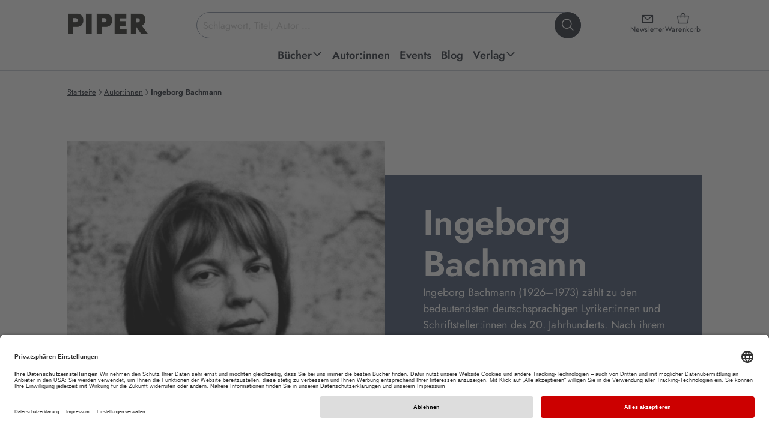

--- FILE ---
content_type: text/html; charset=utf-8
request_url: https://www.piper.de/autoren/ingeborg-bachmann-286
body_size: 31360
content:
<!DOCTYPE html>
<html xmlns="http://www.w3.org/1999/xhtml" xmlns:og="http://opengraphprotocol.org/schema/" xml:lang="de" lang="de">
<head>

<meta charset="utf-8">
<!-- 
	This website is powered by TYPO3 - inspiring people to share!
	TYPO3 is a free open source Content Management Framework initially created by Kasper Skaarhoj and licensed under GNU/GPL.
	TYPO3 is copyright 1998-2026 of Kasper Skaarhoj. Extensions are copyright of their respective owners.
	Information and contribution at https://typo3.org/
-->


<link rel="icon" href="/_assets/52c73af5043065afc857ac0fd784b21f/favicon.ico" type="image/vnd.microsoft.icon">
<title>Ingeborg Bachmann Bücher &amp; Biografie | PIPER</title>
<meta name="generator" content="TYPO3 CMS">
<meta name="description" content="Biografie und Bücher von Ingeborg Bachmann: Jetzt Romane von Ingeborg Bachmann bei piper.de online kaufen und versandkostenfrei zu Ihnen liefern lassen!">
<meta name="keywords" content="Piper, Piper Verlag, Literatur, Verlagsgruppe, Buch, Bücher, lesen, Autoren, Bestseller, ISBN, Bücher, Autoren, Neuerscheinungen, Veranstaltungen, Lesungen">
<meta name="viewport" content="width=device-width, initial-scale=1.0">
<meta name="twitter:card" content="summary">
<meta name="revisit-after" content="7 days">


<link href="/_assets/52c73af5043065afc857ac0fd784b21f/css/style.css?1768915578" rel="stylesheet" >






<script type="application/ld+json">{"@context":"https:\/\/schema.org","@type":"WebPage","name":"Ingeborg Bachmann B\u00fccher & Biografie | PIPER","headline":"Ingeborg Bachmann","description":"Biografie und B\u00fccher von Ingeborg Bachmann: Jetzt Romane von Ingeborg Bachmann bei piper.de online kaufen und versandkostenfrei zu Ihnen liefern lassen!","url":"https:\/\/www.piper.de\/autoren\/ingeborg-bachmann-286"}</script>
<base href="/" /><script type="text/javascript">window.dataLayer = window.dataLayer || [];dataLayer.push({'pagetype':'landingpage'});</script><!-- Google Tag Manager -->
<script type="text/plain" data-usercentrics="Google Tag Manager">(function(w,d,s,l,i){w[l]=w[l]||[];w[l].push({'gtm.start':
new Date().getTime(),event:'gtm.js'});var f=d.getElementsByTagName(s)[0],
j=d.createElement(s),dl=l!='dataLayer'?'&l='+l:'';j.async=true;j.src=
'https://www.googletagmanager.com/gtm.js?id='+i+dl;f.parentNode.insertBefore(j,f);
})(window,document,'script','dataLayer','GTM-M66H7R');</script>
<!-- End Google Tag Manager -->

<!-- Google Tag Manager (noscript) -->
<noscript><iframe src="https://www.googletagmanager.com/ns.html?id=GTM-M66H7R"
height="0" width="0" style="display:none;visibility:hidden"></iframe></noscript>
<!-- End Google Tag Manager (noscript) -->		<link rel="preconnect" href="//app.usercentrics.eu">
		<link rel="preconnect" href="//api.usercentrics.eu">
		<link rel="preconnect" href="//privacy-proxy.usercentrics.eu">
		<link rel="preload" href="//app.usercentrics.eu/browser-ui/latest/loader.js" as="script">
		<link rel="preload" href="//privacy-proxy.usercentrics.eu/latest/uc-block.bundle.js" as="script">
		<script id="usercentrics-cmp" data-settings-id="Y2PLDCV9E" src="https://app.usercentrics.eu/browser-ui/latest/loader.js" defer async></script>
		<script type="application/javascript" src="https://privacy-proxy.usercentrics.eu/latest/uc-block.bundle.js"></script><script type="text/plain" data-usercentrics="Salesforce" src="//100021108.collect.igodigital.com/collect.js"></script>			<script type="text/javascript">
				if ("undefined" === typeof(_etmc)) {
				  var _etmc = [];
				}
				_etmc.push(["setOrgId", "100021108"]);
				window.addEventListener("load", function() {
				var newsletterEmail = false;if (window.location.search) {if(window.location.search.match(/(\?|&)x=[^&]+/)) {var getEmail = atob(decodeURIComponent(window.location.search.replace(/^\?([^&]+&)*x=([^&]+)(&[^&]+)*/,'$2')));if (getEmail) {if (window.sessionStorage) {window.sessionStorage.setItem('newsletter_email', getEmail);}}}}if (window.sessionStorage) {newsletterEmail = window.sessionStorage.getItem('newsletter_email');}if(newsletterEmail) {_etmc.push(["setUserInfo", {"email" : newsletterEmail}]);}});</script><link rel="alternate" type="application/rss+xml" title="RSS" href="http://www.piper.de/aktuelles?tx_auwpiper_rss[action]=list&type=200" />
<link rel="canonical" href="https://www.piper.de/autoren/ingeborg-bachmann-286"/>

<script id="schubwerk_tracking">(function(name,path,ctx){ctx[name]=ctx[name]||{ready:function(fn){var h=document.getElementsByTagName('head')[0],s=document.createElement('script'),w=window,loaded;s.onload=s.onreadystatechange=function(){if((s.readyState&&!(/^c|loade/.test(s.readyState)))||loaded){return}s.onload=s.onreadystatechange=null;loaded=1;ctx[name].ready(fn)};s.async=1;s.src=path;h.parentNode.insertBefore(s,h)}}})
('SchubwerkTracking', 'https://www.piper.de/shwk-assets/sclient.js', this);

SchubwerkTracking.ready(function(){
    const client = new SchubwerkTracking({
        projectId: 'local',
        writeKey: 'dd80782f-dc09-4370-bc69-8901cdf2eb6d',
        host:"www.piper.de/shwkcore",
        origin: "https://tracker.schubwerk.de/",
        protocol:"https",
        version: "v1"
    });
    client.initAutoTracking({
        recordPageViews: true
    });
});</script>
</head>
<body id="uid74" class="root_74 lang_de nojs" itemscope itemtype="https://schema.org/WebPage" >


    
    
    
    
    



    

    


<header class="main-header">
    <a class="skip-to-content" href="https://www.piper.de/autoren/ingeborg-bachmann-286#page">
        Zum Hauptinhalt springen
    </a>
    <div class="header-inner">
        <div class="header-main">
            <a class="header-main-logo" href="/">
                <img alt="PIPER Verlag Startseite" src="/_assets/52c73af5043065afc857ac0fd784b21f/images/piper_logo.jpg" width="470" height="128" />
            </a>

            <div class="header-main-icons">
                <a class="header-main-icon newsletter" href="/newsletter">
                    <i class="ph ph-envelope-simple" aria-hidden="true"></i>
                    <span>Newsletter</span>
                </a>

                <a data-ajax="/?type=199987678" class="header-main-icon cart" href="/warenkorb">
                    <i class="ph ph-tote" aria-hidden="true"></i>
                    <span>Warenkorb</span>
                </a>

                <button class="header-main-icon menu" aria-expanded="false">
                    <i class="ph ph-list" data-status="closed" aria-hidden="true"></i>
                    <i class="ph ph-x" data-status="open" aria-hidden="true"></i>
                    <span data-status="closed">Menü<span class="sr-only"> öffnen</span></span>
                    <span data-status="open"><span class="sr-only">Menü </span>schließen</span>
                </button>
            </div>

            <div class="header-main-section">
                <form class="header-main-search" role="search" aria-label="Website-Suche" action="https://www.piper.de/suchergebnis" method="get">
    <label for="header-search-input" class="sr-only">Suchbegriff eingeben</label>
    <input id="header-search-input"
           class="header-main-search-input"
           type="text"
           value=""
           placeholder="Schlagwort, Titel, Autor ..."
           autocomplete="off"
           name="tx_auwpiper_suchergebnisse[q]"
           aria-expanded="false"
           aria-controls="search-flyout" />
    <button type="submit" class="header-main-search-submit" aria-label="Suche starten">
        <i class="ph ph-magnifying-glass" aria-hidden="true"></i>
    </button>
    <div class="header-main-search-loader"></div>
</form>

                <div aria-hidden="true"
     id="search-flyout"
     role="region"
     aria-label="Suchvorschläge und Suchergebnisse">
    <div class="header-main-search-init header-main-search-flyout"
         aria-live="polite" aria-atomic="true"
         style="display: none"
         xmlns:f="http://www.w3.org/1999/XSL/Transform">
        <button class="header-main-search-flyout__close" aria-label="Suche schließen">
            <i class="ph ph-x visible-md visible-lg" aria-hidden="true"></i>
            <span class="visible-xs visible-sm">abbrechen</span>
        </button>
        <div class="header-main-search-flyout__inner">
            <div class="header-main-search-flyout__column">
                <div class="header-main-search-flyout__block"
                     data-last-searches="https://www.piper.de/suchergebnis" style="display: none">
                    <div role="heading" class="h4" aria-level="4">
                        Zuletzt gesucht
                    </div>

                    <div class="header-main-search-flyout__content"></div>
                </div>

                
            </div>

            <div class="header-main-search-flyout__column">
                
            </div>

            <div class="header-main-search-flyout__column">
                
            </div>
        </div>
    </div>
    <div class="header-main-search-auto header-main-search-flyout"
         aria-live="polite" aria-atomic="true"
         style="display: none">
        <button class="header-main-search-flyout__close" title="Schließen" aria-label="Suche schließen">
            <i class="ph ph-x visible-md visible-lg" aria-hidden="true"></i>
            <span class="visible-xs visible-sm">abbrechen</span>
        </button>
        <div class="header-main-search-flyout__inner"></div>
        <button class="button-secondary-on-light header-main-search-flyout__submit" style="display: none">
            Alle Ergebnisse anzeigen
        </button>
    </div>
</div>
            </div>
        </div>

        
<nav id="header-main-navigation">
    <ul class="header-main-navigation" role="menu">
        
            
    
    
    
    
        
    
    

    <li class="header-main-navigation__item  sub" data-level="1" data-item="48" >
        <a
                href="https://www.piper.de/buecher/alle-buecher"
                title="Piper Belletristik, Sachbuch, Taschenbuch und E-Books: Neue Bücher und Bestseller bequem online bestellen über piper.de Untermenü ausklappen."
                role="menuitem"
                aria-haspopup="true"
                aria-expanded="false"
        >
            <span>Bücher</span>
            
                
                    <span data-status="desktop">
                        <i class="ph-bold ph-caret-down" data-status="closed" aria-hidden="true"></i>
                        <i class="ph-bold ph-caret-up" data-status="open" aria-hidden="true"></i>
                    </span>
                
                <i class="ph-bold ph-caret-right" data-status="mobile" aria-hidden="true"></i>
            
        </a>

        
            <ul class="header-main-navigation__sub" data-level="1" data-item="48" role="menu">
                
                    <button class="header-main-navigation__sub__close" title="Schließen" aria-label="Menü schließen" data-status="desktop">
                        <i class="ph ph-x"></i>
                    </button>
                

                <li class="header-main-navigation__sub__back" data-status="mobile">
                    <button>
                        <i class="ph-bold ph-caret-left" aria-hidden="true"></i>
                        <span>Bücher</span>
                        <span class="sr-only">Schließen</span>
                    </button>
                </li>

                
                

                
                    
                    
                    
    
    
    
    
    

    <li class="header-main-navigation__item " data-level="2" data-item="1798" >
        <a
                href="https://www.piper.de/buecher/alle-buecher"
                title="Außergewöhnliche Sachbücher, mitreißende Romane oder erstaunliche Reiseberichte. Finden Sie aktuelle Bücher, ganz nach Ihrem Geschmack. Jetzt versandkostenfrei bei piper.de online bestellen!"
                role="menuitem"
                aria-haspopup="false"
                
        >
            <span>Alle Bücher</span>
            
        </a>

        
    </li>


                
                    
                    
                    
    
    
    
    
    

    <li class="header-main-navigation__item " data-level="2" data-item="1786" >
        <a
                href="https://www.piper.de/buecher/bestseller"
                title="Aktuelle Bestseller Bücher kaufen: Alle PIPER SPIEGEL-Bestseller 2026 und PIPER-Klassiker jetzt versandkostenfrei bei piper.de online bestellen!"
                role="menuitem"
                aria-haspopup="false"
                
        >
            <span>Bestseller</span>
            
        </a>

        
    </li>


                
                    
                    
                    
    
    
    
    
    

    <li class="header-main-navigation__item " data-level="2" data-item="64" >
        <a
                href="https://www.piper.de/buecher/neuerscheinungen"
                title="Hier finden Sie PIPER Neuerscheinungen in Belletristik und Sachbuch, spannende Romane sowie Spiegel Bestseller 2026. • Novitäten • Bestseller  • Versandkostenfrei • Geschenke-Service"
                role="menuitem"
                aria-haspopup="false"
                
        >
            <span>Neuerscheinungen</span>
            
        </a>

        
    </li>


                
                    
                    
                    
    
    
    
    
        
    
    

    <li class="header-main-navigation__item  sub" data-level="2" data-item="2394" >
        <a
                href="https://www.piper.de/buecher/besondere-buecher"
                title="Besondere Bücher Untermenü ausklappen."
                role="menuitem"
                aria-haspopup="true"
                aria-expanded="false"
        >
            <span>Besondere Bücher</span>
            
                
                <i class="ph-bold ph-caret-right" data-status="mobile" aria-hidden="true"></i>
            
        </a>

        
            <ul class="header-main-navigation__sub" data-level="2" data-item="2394" role="menu">
                

                <li class="header-main-navigation__sub__back" data-status="mobile">
                    <button>
                        <i class="ph-bold ph-caret-left" aria-hidden="true"></i>
                        <span>Besondere Bücher</span>
                        <span class="sr-only">Schließen</span>
                    </button>
                </li>

                
                

                
                    
                    
                    
    
    
    
    
    

    <li class="header-main-navigation__item " data-level="3" data-item="2396" >
        <a
                href="https://www.piper.de/buecher/besondere-buecher/buecher-mit-farbschnitt"
                title="Aktuelle Bücher mit farbigem Buchschnitt kaufen: Alle Romane mit Farbschnitt 2026 jetzt versandkostenfrei bei piper.de online bestellen! Exklusive und limitierte Ausgaben!"
                role="menuitem"
                aria-haspopup="false"
                
        >
            <span>Bücher mit Farbschnitt</span>
            
        </a>

        
    </li>


                
                    
                    
                    
    
    
    
    
    

    <li class="header-main-navigation__item " data-level="3" data-item="2395" >
        <a
                href="https://www.piper.de/buecher/besondere-buecher/signierte-buecher"
                title="Handsignierte Bücher kaufen: Alle signierten Ausgaben jetzt versandkostenfrei bei piper.de online bestellen! Mit Autogramm unserer Autor:innen • Bestseller • Neuerscheinungen "
                role="menuitem"
                aria-haspopup="false"
                
        >
            <span>Signierte Bücher</span>
            
        </a>

        
    </li>


                
                
            </ul>
        
    </li>


                
                    
                    
                    
    
    
    
    
        
    
    

    <li class="header-main-navigation__item  sub" data-level="2" data-item="56" >
        <a
                href="https://www.piper.de/buecher/belletristik"
                title="Aktuelle Belletristik Romane kaufen: Alle Romane Neuerscheinungen 2025 und PIPER-Bestseller jetzt versandkostenfrei bei piper.de online bestellen! Untermenü ausklappen."
                role="menuitem"
                aria-haspopup="true"
                aria-expanded="false"
        >
            <span>Belletristik</span>
            
                
                <i class="ph-bold ph-caret-right" data-status="mobile" aria-hidden="true"></i>
            
        </a>

        
            <ul class="header-main-navigation__sub" data-level="2" data-item="56" role="menu">
                

                <li class="header-main-navigation__sub__back" data-status="mobile">
                    <button>
                        <i class="ph-bold ph-caret-left" aria-hidden="true"></i>
                        <span>Belletristik</span>
                        <span class="sr-only">Schließen</span>
                    </button>
                </li>

                
                
                    
                

                
                    
                    
                    
    
    
    
    
    

    <li class="header-main-navigation__item " data-level="3" data-item="96" >
        <a
                href="https://www.piper.de/buecher/belletristik/liebesromane"
                title="Liebesromane » Entdecken Sie unsere große Auswahl an romantischen Liebesgeschichten und zauberhaften Romanen, die mit tiefen Gefühlen und einer poetischen Sprache verzaubern.  • Bestseller • Neuerscheinungen • Versandkostenfrei"
                role="menuitem"
                aria-haspopup="false"
                
        >
            <span>Liebesromane</span>
            
        </a>

        
    </li>


                
                    
                    
                    
    
    
    
    
    

    <li class="header-main-navigation__item " data-level="3" data-item="1194" >
        <a
                href="https://www.piper.de/buecher/belletristik/literatur"
                title="Aktuelle Romane kaufen: Alle literarischen Romane 2025 und PIPER-Klassiker jetzt versandkostenfrei bei piper.de online bestellen!. • Bestseller  • Neuerscheinungen "
                role="menuitem"
                aria-haspopup="false"
                
        >
            <span>Literatur</span>
            
        </a>

        
    </li>


                
                    
                    
                    
    
    
    
    
    

    <li class="header-main-navigation__item " data-level="3" data-item="1197" >
        <a
                href="https://www.piper.de/buecher/belletristik/biografische-romane"
                title="Autofiktion kaufen: Alle biografischen Romane 2026 und PIPER-Besteller jetzt versandkostenfrei bei piper.de online bestellen!"
                role="menuitem"
                aria-haspopup="false"
                
        >
            <span>Biografische Romane</span>
            
        </a>

        
    </li>


                
                    
                    
                    
    
    
    
    
    

    <li class="header-main-navigation__item " data-level="3" data-item="1196" >
        <a
                href="https://www.piper.de/buecher/belletristik/deutsche-literatur"
                title="Aktuelle Gegenwartsliteratur kaufen: Alle literarischen Romane 2025 und PIPER-Klassiker jetzt versandkostenfrei bei piper.de online bestellen! • Bestseller  • Neuerscheinungen"
                role="menuitem"
                aria-haspopup="false"
                
        >
            <span>Deutsche Literatur</span>
            
        </a>

        
    </li>


                
                    
                    
                        
                    
                    
    
    
    
    
    
        
    

    <li class="header-main-navigation__item " data-level="3" data-item="289"  data-status="mobile">
        <a
                href="https://www.piper.de/buecher/belletristik/buchverfilmungen"
                title="Buchverfilmungen » Vom Buch zum Film: Warum unsere Bücher immer besser sind als der Film? Ganz einfach: Weil sie Kino im Kopf erzeugen. Bestseller • Neuerscheinungen • Versandkostenfrei"
                role="menuitem"
                aria-haspopup="false"
                
        >
            <span>Buchverfilmungen</span>
            
        </a>

        
    </li>


                
                    
                    
                        
                    
                    
    
    
    
    
    
        
    

    <li class="header-main-navigation__item " data-level="3" data-item="97"  data-status="mobile">
        <a
                href="https://www.piper.de/buecher/belletristik/romantische-komoedien"
                title="Romantische Komödien » Romantische Bücher mit Herz. Unsere besten romantischen Komödien für Frauen, die gerne lesen: Immer ein bisschen kitschig und immer mit viel Gefühl. • Bestseller • Neuerscheinungen • Versandkostenfrei"
                role="menuitem"
                aria-haspopup="false"
                
        >
            <span>Romantische Komödien</span>
            
        </a>

        
    </li>


                
                    
                    
                        
                    
                    
    
    
    
    
    
        
    

    <li class="header-main-navigation__item " data-level="3" data-item="1956"  data-status="mobile">
        <a
                href="https://www.piper.de/buecher/belletristik/lustige-buecher"
                title="Die besten Romane zum Lachen: Lustige Frauenromane, schräge Stories und witzige Bücher."
                role="menuitem"
                aria-haspopup="false"
                
        >
            <span>Lustige Bücher</span>
            
        </a>

        
    </li>


                
                    
                    
                        
                    
                    
    
    
    
    
    
        
    

    <li class="header-main-navigation__item " data-level="3" data-item="92"  data-status="mobile">
        <a
                href="https://www.piper.de/buecher/belletristik/historische-romane"
                title="Aktuelle historische Romane kaufen: Alle historische Romane 2025 und PIPER-Klassiker jetzt versandkostenfrei bei piper.de online bestellen! "
                role="menuitem"
                aria-haspopup="false"
                
        >
            <span>Historische Romane</span>
            
        </a>

        
    </li>


                
                    
                    
                        
                    
                    
    
    
    
    
    
        
    

    <li class="header-main-navigation__item " data-level="3" data-item="2194"  data-status="mobile">
        <a
                href="https://www.piper.de/familiensaga"
                title="Die besten Familienromane über große Dynastien, Familiengeheimnisse und Intrigen. Unsere Neuerscheinungen und Bestseller sind perfekt für alle, die in vergangene Zeiten und Orte eintauchen wollen."
                role="menuitem"
                aria-haspopup="false"
                
        >
            <span>Familiensaga</span>
            
        </a>

        
    </li>


                
                    
                    
                        
                    
                    
    
    
    
    
    
        
    

    <li class="header-main-navigation__item " data-level="3" data-item="1198"  data-status="mobile">
        <a
                href="https://www.piper.de/buecher/belletristik/literatur/klassiker"
                title="Klassische Romane kaufen: Klassiker der Weltliteratur jetzt versandkostenfrei bei piper.de online bestellen! Bücher, die man gelesen haben muss."
                role="menuitem"
                aria-haspopup="false"
                
        >
            <span>Klassiker</span>
            
        </a>

        
    </li>


                
                    
                    
                        
                    
                    
    
    
    
    
    
        
    

    <li class="header-main-navigation__item " data-level="3" data-item="1199"  data-status="mobile">
        <a
                href="https://www.piper.de/buecher/belletristik/literatur/kurzgeschichten-anthologien"
                title="Erzählungen, Kurzgeschichten, Anthologien » Entdecken Sie unsere große Auswahl an schnellem Lesevergnügen • Bestseller • Neuerscheinungen • Versandkostenfrei"
                role="menuitem"
                aria-haspopup="false"
                
        >
            <span>Kurzgeschichten &amp; Anthologien</span>
            
        </a>

        
    </li>


                
                
                    <li class="header-main-navigation__item" data-level="3" data-status="desktop" role="menuitem">
                        <button data-href="https://www.piper.de/buecher/belletristik" aria-label="weitere Belletristik"><span>weitere ...</span></button>
                    </li>
                
            </ul>
        
    </li>


                
                    
                    
                    
    
    
    
    
        
    
    

    <li class="header-main-navigation__item  sub" data-level="2" data-item="57" >
        <a
                href="https://www.piper.de/buecher/thriller-krimis"
                title="Spannende Bücher kaufen: Alle Krimi-Besteller und Thriller-Neuerscheinungen 2025 jetzt versandkostenfrei bei piper.de online bestellen!  Untermenü ausklappen."
                role="menuitem"
                aria-haspopup="true"
                aria-expanded="false"
        >
            <span>Thriller &amp; Krimis</span>
            
                
                <i class="ph-bold ph-caret-right" data-status="mobile" aria-hidden="true"></i>
            
        </a>

        
            <ul class="header-main-navigation__sub" data-level="2" data-item="57" role="menu">
                

                <li class="header-main-navigation__sub__back" data-status="mobile">
                    <button>
                        <i class="ph-bold ph-caret-left" aria-hidden="true"></i>
                        <span>Thriller &amp; Krimis</span>
                        <span class="sr-only">Schließen</span>
                    </button>
                </li>

                
                
                    
                

                
                    
                    
                    
    
    
    
    
    

    <li class="header-main-navigation__item " data-level="3" data-item="102" >
        <a
                href="https://www.piper.de/buecher/thriller-krimis/krimi"
                title="Krimis » Erleben Sie Nervenkitzel pur mit den Krimi-Neuerscheinungen und Krimi-Bestsellern.   • Spannende Bücher   •  Regionalkrimis   •  Schwedenkrimis   •  Bestseller   •  Neuheiten   •  Versandkostenfrei"
                role="menuitem"
                aria-haspopup="false"
                
        >
            <span>Krimi</span>
            
        </a>

        
    </li>


                
                    
                    
                    
    
    
    
    
    

    <li class="header-main-navigation__item " data-level="3" data-item="103" >
        <a
                href="https://www.piper.de/buecher/thriller-krimis/thriller"
                title="Entdecken Sie spannende Thriller, die Sie bis zur letzten Seite fesseln und Sie alles andere vergessen lassen. Aktuelle Thriller-Neuerscheinungen 2026 jetzt versandkostenfrei bei piper.de online bestellen."
                role="menuitem"
                aria-haspopup="false"
                
        >
            <span>Thriller</span>
            
        </a>

        
    </li>


                
                    
                    
                    
    
    
    
    
    

    <li class="header-main-navigation__item " data-level="3" data-item="108" >
        <a
                href="https://www.piper.de/buecher/thriller-krimis/cosy-crime"
                title="Aktuelle Cosy Crime-Bücher kaufen: Alle Cosy Crime-Romane 2024 und lustige Krimis jetzt versandkostenfrei bei piper.de online bestellen!"
                role="menuitem"
                aria-haspopup="false"
                
        >
            <span>Cosy Crime</span>
            
        </a>

        
    </li>


                
                    
                    
                    
    
    
    
    
    

    <li class="header-main-navigation__item " data-level="3" data-item="107" >
        <a
                href="https://www.piper.de/buecher/thriller-krimis/skandinavische-krimis"
                title="Skandinavische Krimis » Schwedenkrimis sind spätestens seit Henning Mankell und Stieg Larsson nicht mehr aus den Buchläden wegzudenken. Entdecken Sie die spannende Auswahl bei Piper mit Bestseller-Autoren wie Arne Dahl oder Anne Holt.  •  hochspannende Neuerscheinungen   • Thriller Bestseller   •  Versandkostenfrei"
                role="menuitem"
                aria-haspopup="false"
                
        >
            <span>Skandinavische Krimis</span>
            
        </a>

        
    </li>


                
                    
                    
                        
                    
                    
    
    
    
    
    
        
    

    <li class="header-main-navigation__item " data-level="3" data-item="104"  data-status="mobile">
        <a
                href="https://www.piper.de/buecher/thriller-krimis/true-crime"
                title="True Crime"
                role="menuitem"
                aria-haspopup="false"
                
        >
            <span>True Crime</span>
            
        </a>

        
    </li>


                
                    
                    
                        
                    
                    
    
    
    
    
    
        
    

    <li class="header-main-navigation__item " data-level="3" data-item="105"  data-status="mobile">
        <a
                href="https://www.piper.de/buecher/thriller-krimis/wissenschaftsthriller"
                title="Wissenschaftsthriller"
                role="menuitem"
                aria-haspopup="false"
                
        >
            <span>Wissenschaftsthriller</span>
            
        </a>

        
    </li>


                
                
                    <li class="header-main-navigation__item" data-level="3" data-status="desktop" role="menuitem">
                        <button data-href="https://www.piper.de/buecher/thriller-krimis" aria-label="weitere Thriller &amp; Krimis"><span>weitere ...</span></button>
                    </li>
                
            </ul>
        
    </li>


                
                    
                    
                    
    
    
    
    
        
    
    

    <li class="header-main-navigation__item  sub" data-level="2" data-item="58" >
        <a
                href="https://www.piper.de/buecher/fantasy-romane"
                title="Aktuelle Fantasy Bücher kaufen: Alle Fantasy-Romane 2025 jetzt versandkostenfrei bei piper.de online bestellen! Bestseller • Neuerscheinungen
 Untermenü ausklappen."
                role="menuitem"
                aria-haspopup="true"
                aria-expanded="false"
        >
            <span>Fantasy Romane</span>
            
                
                <i class="ph-bold ph-caret-right" data-status="mobile" aria-hidden="true"></i>
            
        </a>

        
            <ul class="header-main-navigation__sub" data-level="2" data-item="58" role="menu">
                

                <li class="header-main-navigation__sub__back" data-status="mobile">
                    <button>
                        <i class="ph-bold ph-caret-left" aria-hidden="true"></i>
                        <span>Fantasy Romane</span>
                        <span class="sr-only">Schließen</span>
                    </button>
                </li>

                
                
                    
                

                
                    
                    
                    
    
    
    
    
    

    <li class="header-main-navigation__item " data-level="3" data-item="112" >
        <a
                href="https://www.piper.de/buecher/fantasy-romane/high-fantasy"
                title="Aktuelle High Fantasy Bücher kaufen: Alle High Fantasy Romane 20265 jetzt versandkostenfrei bei piper.de online bestellen! Bestseller • Neuerscheinungen "
                role="menuitem"
                aria-haspopup="false"
                
        >
            <span>High Fantasy</span>
            
        </a>

        
    </li>


                
                    
                    
                    
    
    
    
    
    

    <li class="header-main-navigation__item " data-level="3" data-item="111" >
        <a
                href="https://www.piper.de/buecher/fantasy-romane/fantasy-liebesromane"
                title="Aktuelle Fantasy Romance Bücher kaufen: Alle Fantasy Liebesromane 2025 und mitreißende Romantic Fantasy Romane jetzt versandkostenfrei bei piper.de online bestellen! Bestseller • Neuerscheinungen"
                role="menuitem"
                aria-haspopup="false"
                
        >
            <span>Romantasy</span>
            
        </a>

        
    </li>


                
                    
                    
                    
    
    
    
    
    

    <li class="header-main-navigation__item " data-level="3" data-item="110" >
        <a
                href="https://www.piper.de/buecher/fantasy-romane/urban-fantasy"
                title="Aktuelle Urban Fantasy Bücher kaufen: Alle Urban Fantasy Romane 2025 und fantastische Geschichten mit realem Bezug jetzt versandkostenfrei bei piper.de online bestellen!
"
                role="menuitem"
                aria-haspopup="false"
                
        >
            <span>Urban Fantasy</span>
            
        </a>

        
    </li>


                
                    
                    
                    
    
    
    
    
    

    <li class="header-main-navigation__item " data-level="3" data-item="116" >
        <a
                href="https://www.piper.de/buecher/fantasy-romane/fantasy-jugendbuecher"
                title="Aktuelle Fantasy Jugendbücher kaufen: Alle Fantasy-Jugendromane 2026 und spannende Jugendbuch-Reihen jetzt versandkostenfrei bei piper.de online bestellen! Bestseller • Neuerscheinungen
"
                role="menuitem"
                aria-haspopup="false"
                
        >
            <span>Fantasy-Jugendbücher</span>
            
        </a>

        
    </li>


                
                    
                    
                        
                    
                    
    
    
    
    
    
        
    

    <li class="header-main-navigation__item " data-level="3" data-item="1810"  data-status="mobile">
        <a
                href="https://www.piper.de/buecher/fantasy-romane/dystopien"
                title="Dystopien: Ob vor, nach oder während der Apokalypse: Dystopien garantieren fesselnden Lesegenuss, düstere Zukunftsvisionen inklusive. Bestseller • Neuerscheinungen • Versandkostenfrei"
                role="menuitem"
                aria-haspopup="false"
                
        >
            <span>Dystopien</span>
            
        </a>

        
    </li>


                
                    
                    
                        
                    
                    
    
    
    
    
    
        
    

    <li class="header-main-navigation__item " data-level="3" data-item="78"  data-status="mobile">
        <a
                href="https://www.piper.de/buecher/fantasy-romane/erotic-fantasy"
                title="Erotic Fantasy » Entdecken Sie erotische Bücher für Frauen, die in fantastischen Welten spielen. Die heißen Abenteuer mit Vampiren und Werwölfen von beispielsweise G.A. Aiken sind einfach unwiderstehlich.  Bestseller • Neuerscheinungen • Versandkostenfrei"
                role="menuitem"
                aria-haspopup="false"
                
        >
            <span>Erotic Fantasy</span>
            
        </a>

        
    </li>


                
                
                    <li class="header-main-navigation__item" data-level="3" data-status="desktop" role="menuitem">
                        <button data-href="https://www.piper.de/buecher/fantasy-romane" aria-label="weitere Fantasy Romane"><span>weitere ...</span></button>
                    </li>
                
            </ul>
        
    </li>


                
                    
                    
                    
    
    
    
    
        
    
    

    <li class="header-main-navigation__item  sub" data-level="2" data-item="98" >
        <a
                href="https://www.piper.de/buecher/new-adult-buecher"
                title="Für jeden Romance-Fan der passende Lesestoff: mitreißende, romantische und prickelnde Bücher mit ganz viel Gefühl und einer ordentlichen Portion Herzklopfen. Untermenü ausklappen."
                role="menuitem"
                aria-haspopup="true"
                aria-expanded="false"
        >
            <span>New Adult</span>
            
                
                <i class="ph-bold ph-caret-right" data-status="mobile" aria-hidden="true"></i>
            
        </a>

        
            <ul class="header-main-navigation__sub" data-level="2" data-item="98" role="menu">
                

                <li class="header-main-navigation__sub__back" data-status="mobile">
                    <button>
                        <i class="ph-bold ph-caret-left" aria-hidden="true"></i>
                        <span>New Adult</span>
                        <span class="sr-only">Schließen</span>
                    </button>
                </li>

                
                
                    
                

                
                    
                    
                    
    
    
    
    
    

    <li class="header-main-navigation__item " data-level="3" data-item="101" >
        <a
                href="https://www.piper.de/buecher/new-adult-buecher/new-adult"
                title="New Adult"
                role="menuitem"
                aria-haspopup="false"
                
        >
            <span>New Adult</span>
            
        </a>

        
    </li>


                
                    
                    
                    
    
    
    
    
    

    <li class="header-main-navigation__item " data-level="3" data-item="2239" >
        <a
                href="https://www.piper.de/buecher/new-adult-buecher/booktok"
                title="Unsere Bücher auf BookTok und Bookstagram! | Entdecken Sie unser außergewöhnliches #booktokprojekt mit Autorin und TikTokerin Linda Schipp."
                role="menuitem"
                aria-haspopup="false"
                
        >
            <span>Booktok</span>
            
        </a>

        
    </li>


                
                    
                    
                    
    
    
    
    
    

    <li class="header-main-navigation__item " data-level="3" data-item="2379" >
        <a
                href="https://www.piper.de/buecher/new-adult-buecher/enemies-to-lovers"
                title="Unsere Buch-Empfehlungen für alle Enemies to Lovers-Fans. Der Lieblings-Book-Trope verpackt in knisternden Lovestories."
                role="menuitem"
                aria-haspopup="false"
                
        >
            <span>Enemies to Lovers</span>
            
        </a>

        
    </li>


                
                    
                    
                    
    
    
    
    
    

    <li class="header-main-navigation__item " data-level="3" data-item="2346" >
        <a
                href="https://www.piper.de/buecher/new-adult-buecher/dark-romance-buecher"
                title="Entdecken Sie düstere Leidenschaft in unseren Dark Romance Büchern. Finden Sie Ihren nächsten
packenden Roman!"
                role="menuitem"
                aria-haspopup="false"
                
        >
            <span>Dark Romance</span>
            
        </a>

        
    </li>


                
                    
                    
                        
                    
                    
    
    
    
    
    
        
    

    <li class="header-main-navigation__item " data-level="3" data-item="2398"  data-status="mobile">
        <a
                href="https://www.piper.de/buecher/fantasy-romane/fantasy-liebesromane"
                title="Romantasy"
                role="menuitem"
                aria-haspopup="false"
                
        >
            <span>Romantasy</span>
            
        </a>

        
    </li>


                
                    
                    
                        
                    
                    
    
    
    
    
    
        
    

    <li class="header-main-navigation__item " data-level="3" data-item="1139"  data-status="mobile">
        <a
                href="https://www.piper.de/buecher/new-adult-buecher/spicy-buecher"
                title="Spicy Bücher"
                role="menuitem"
                aria-haspopup="false"
                
        >
            <span>Spicy Bücher</span>
            
        </a>

        
    </li>


                
                    
                    
                        
                    
                    
    
    
    
    
    
        
    

    <li class="header-main-navigation__item " data-level="3" data-item="2380"  data-status="mobile">
        <a
                href="https://www.piper.de/buecher/new-adult-buecher/dark-academia"
                title="Die besten Buchempfehlungen für Dark Academia Fans: Dunkle Geheimnisse in Elite-Universitäten, packende Handlungen und düstere Atmosphäre."
                role="menuitem"
                aria-haspopup="false"
                
        >
            <span>Dark Academia</span>
            
        </a>

        
    </li>


                
                
                    <li class="header-main-navigation__item" data-level="3" data-status="desktop" role="menuitem">
                        <button data-href="https://www.piper.de/buecher/new-adult-buecher" aria-label="weitere New Adult"><span>weitere ...</span></button>
                    </li>
                
            </ul>
        
    </li>


                
                    
                    
                    
    
    
    
    
    

    <li class="header-main-navigation__item " data-level="2" data-item="1787" >
        <a
                href="https://www.piper.de/buecher/science-fiction"
                title="Aktuelle Science Fiction- Bücher kaufen: Alle Science Fiction-Romane 2024 und SF-Klassiker jetzt versandkostenfrei bei piper.de online bestellen! Bestseller • Neuerscheinungen
"
                role="menuitem"
                aria-haspopup="false"
                
        >
            <span>Science Fiction</span>
            
        </a>

        
    </li>


                
                    
                    
                    
    
    
    
    
        
    
    

    <li class="header-main-navigation__item  sub" data-level="2" data-item="59" >
        <a
                href="https://www.piper.de/buecher/sachbuch"
                title="Aktuelle Sachbücher kaufen: Sachbuch-Bestseller und Neuerscheinungen jetzt versandkostenfrei bei piper.de online bestellen! Untermenü ausklappen."
                role="menuitem"
                aria-haspopup="true"
                aria-expanded="false"
        >
            <span>Sachbuch</span>
            
                
                <i class="ph-bold ph-caret-right" data-status="mobile" aria-hidden="true"></i>
            
        </a>

        
            <ul class="header-main-navigation__sub" data-level="2" data-item="59" role="menu">
                

                <li class="header-main-navigation__sub__back" data-status="mobile">
                    <button>
                        <i class="ph-bold ph-caret-left" aria-hidden="true"></i>
                        <span>Sachbuch</span>
                        <span class="sr-only">Schließen</span>
                    </button>
                </li>

                
                
                    
                

                
                    
                    
                    
    
    
    
    
    

    <li class="header-main-navigation__item " data-level="3" data-item="117" >
        <a
                href="https://www.piper.de/buecher/sachbuch/biografien"
                title="Aktuelle Biografien kaufen: Biografie-Bestseller und Autobiografien jetzt versandkostenfrei bei piper.de online bestellen!"
                role="menuitem"
                aria-haspopup="false"
                
        >
            <span>Biografien</span>
            
        </a>

        
    </li>


                
                    
                    
                    
    
    
    
    
    

    <li class="header-main-navigation__item " data-level="3" data-item="118" >
        <a
                href="https://www.piper.de/buecher/sachbuch/geschichtsbuecher"
                title="Aktuelle Geschichtsbücher kaufen: Geschichtsbestseller und historische Sachbücher jetzt versandkostenfrei bei piper.de online bestellen!

"
                role="menuitem"
                aria-haspopup="false"
                
        >
            <span>Geschichte</span>
            
        </a>

        
    </li>


                
                    
                    
                    
    
    
    
    
    

    <li class="header-main-navigation__item " data-level="3" data-item="125" >
        <a
                href="https://www.piper.de/buecher/sachbuch/politische-buecher"
                title="Aktuelle Politikbücher kaufen: Sachbücher zur politischen Entwicklung und Hintergründe jetzt versandkostenfrei bei piper.de online bestellen!"
                role="menuitem"
                aria-haspopup="false"
                
        >
            <span>Politische Bücher</span>
            
        </a>

        
    </li>


                
                    
                    
                    
    
    
    
    
    

    <li class="header-main-navigation__item " data-level="3" data-item="333" >
        <a
                href="https://www.piper.de/buecher/sachbuch/erziehungsratgeber"
                title="Aktuelle Erziehungsratgeber kaufen: Elternratgeber mit Erziehungstipps jetzt versandkostenfrei bei piper.de online bestellen!"
                role="menuitem"
                aria-haspopup="false"
                
        >
            <span>Erziehungsratgeber</span>
            
        </a>

        
    </li>


                
                    
                    
                        
                    
                    
    
    
    
    
    
        
    

    <li class="header-main-navigation__item " data-level="3" data-item="2399"  data-status="mobile">
        <a
                href="https://www.piper.de/buecher/sachbuch/persoenlichkeitsentwicklung"
                title="Aktuelle Persönlichkeitsentwicklung Bücher kaufen: Sachbuch-Bestseller und Ratgeber jetzt versandkostenfrei bei piper.de online bestellen!"
                role="menuitem"
                aria-haspopup="false"
                
        >
            <span>Persönlichkeitsentwicklung</span>
            
        </a>

        
    </li>


                
                    
                    
                        
                    
                    
    
    
    
    
    
        
    

    <li class="header-main-navigation__item " data-level="3" data-item="124"  data-status="mobile">
        <a
                href="https://www.piper.de/buecher/sachbuch/philosophie-buecher"
                title="Aktuelle Philosophie-Bücher kaufen: Philosophische Bestseller und Klassiker großer Denker jetzt versandkostenfrei bei piper.de online bestellen!"
                role="menuitem"
                aria-haspopup="false"
                
        >
            <span>Philosophie</span>
            
        </a>

        
    </li>


                
                    
                    
                        
                    
                    
    
    
    
    
    
        
    

    <li class="header-main-navigation__item " data-level="3" data-item="119"  data-status="mobile">
        <a
                href="https://www.piper.de/buecher/sachbuch/ratgeber-gesundheit"
                title="Ratgeber Gesundheit und Ernährung &gt;&gt; Entdecken Sie unsere Buchtipps zu Wohlbefinden und seelischer Gesundheit,  Ernährung und Fitness von renommierten Experten. 
• Neuerscheinungen •  Bestseller  • Versandkostenfrei"
                role="menuitem"
                aria-haspopup="false"
                
        >
            <span>Gesundheit</span>
            
        </a>

        
    </li>


                
                    
                    
                        
                    
                    
    
    
    
    
    
        
    

    <li class="header-main-navigation__item " data-level="3" data-item="123"  data-status="mobile">
        <a
                href="https://www.piper.de/buecher/sachbuch/naturwissenschaft"
                title="Naturwissenschaftliche Bücher »  Einen spannenden Einstieg in die Welt der Naturwissenschaften bieten unsere Sachbücher. Spannende Forschungsergebnisse und Einblicke aus Biologie, Physik,  Chemie und Astronomie. • Neuerscheinungen •  Bestseller  • Versandkostenfrei"
                role="menuitem"
                aria-haspopup="false"
                
        >
            <span>Naturwissenschaft</span>
            
        </a>

        
    </li>


                
                    
                    
                        
                    
                    
    
    
    
    
    
        
    

    <li class="header-main-navigation__item " data-level="3" data-item="126"  data-status="mobile">
        <a
                href="https://www.piper.de/buecher/sachbuch/psychologiebuecher"
                title="Die besten Psychologie-Bücher für Einsteiger und Experten » Bleiben Sie informiert über die neuesten Entwicklungen im weiten Feld der Psychologie mit interessanten und unterhaltsamen Büchern, die ganz neue Einblicke in unsere Psyche gewähren. 
"
                role="menuitem"
                aria-haspopup="false"
                
        >
            <span>Psychologie &amp; Selfcare</span>
            
        </a>

        
    </li>


                
                    
                    
                        
                    
                    
    
    
    
    
    
        
    

    <li class="header-main-navigation__item " data-level="3" data-item="1590"  data-status="mobile">
        <a
                href="https://www.piper.de/buecher/sachbuch/hundebuecher"
                title="Hundebücher » Entdecken Sie unsere große Auswahl an Hundebüchern. Hunderomane • Bücher über Hundeerziehung • Neuerscheinungen • Bestseller • Versandkostenfrei

"
                role="menuitem"
                aria-haspopup="false"
                
        >
            <span>Hundebücher</span>
            
        </a>

        
    </li>


                
                    
                    
                        
                    
                    
    
    
    
    
    
        
    

    <li class="header-main-navigation__item " data-level="3" data-item="2023"  data-status="mobile">
        <a
                href="https://www.piper.de/buecher/sachbuch/buecher-zweiter-weltkrieg"
                title="Sachbücher und Romane über die NS-Zeit und über die Schrecken des Krieges  &gt;&gt;  Bücher, die den 2. Weltkrieg und Judenverfolgung dokumentieren, vermitteln einen Eindruck dieser Zeit und tragen dazu bei, dass niemals vergessen wird."
                role="menuitem"
                aria-haspopup="false"
                
        >
            <span>Bücher zweiter Weltkrieg</span>
            
        </a>

        
    </li>


                
                    
                    
                        
                    
                    
    
    
    
    
    
        
    

    <li class="header-main-navigation__item " data-level="3" data-item="270"  data-status="mobile">
        <a
                href="https://www.piper.de/buecher/sachbuch/sportbuecher"
                title="Sportbücher » Ratgeber für jede Sportart oder Motivationsbücher fürs Training: Unsere Bücher geben interessante Einblicke in den jeweiligen Sport. • Neuerscheinungen •  Bestseller  • Versandkostenfrei"
                role="menuitem"
                aria-haspopup="false"
                
        >
            <span>Sportbücher</span>
            
        </a>

        
    </li>


                
                    
                    
                        
                    
                    
    
    
    
    
    
        
    

    <li class="header-main-navigation__item " data-level="3" data-item="122"  data-status="mobile">
        <a
                href="https://www.piper.de/buecher/sachbuch/musik-buecher"
                title="Aktuelle Musikbücher kaufen: Besteller und Neuerscheinungen zu Musik, Film und Theater jetzt versandkostenfrei bei piper.de online bestellen!"
                role="menuitem"
                aria-haspopup="false"
                
        >
            <span>Musik</span>
            
        </a>

        
    </li>


                
                
                    <li class="header-main-navigation__item" data-level="3" data-status="desktop" role="menuitem">
                        <button data-href="https://www.piper.de/buecher/sachbuch" aria-label="weitere Sachbuch"><span>weitere ...</span></button>
                    </li>
                
            </ul>
        
    </li>


                
                    
                    
                    
    
    
    
    
        
    
    

    <li class="header-main-navigation__item  sub" data-level="2" data-item="60" >
        <a
                href="https://www.piper.de/buecher/reiseberichte"
                title="Aktuelle Reiseliteratur kaufen: Alle Reiseberichte 2025 und Reisereportagen jetzt versandkostenfrei bei piper.de online bestellen! • Neuerscheinungen •  Bestseller  Untermenü ausklappen."
                role="menuitem"
                aria-haspopup="true"
                aria-expanded="false"
        >
            <span>Reiseberichte</span>
            
                
                <i class="ph-bold ph-caret-right" data-status="mobile" aria-hidden="true"></i>
            
        </a>

        
            <ul class="header-main-navigation__sub" data-level="2" data-item="60" role="menu">
                

                <li class="header-main-navigation__sub__back" data-status="mobile">
                    <button>
                        <i class="ph-bold ph-caret-left" aria-hidden="true"></i>
                        <span>Reiseberichte</span>
                        <span class="sr-only">Schließen</span>
                    </button>
                </li>

                
                
                    
                

                
                    
                    
                    
    
    
    
    
    

    <li class="header-main-navigation__item " data-level="3" data-item="142" >
        <a
                href="https://www.piper.de/buecher/reiseberichte/gebrauchsanweisung"
                title="Aktuelle Gebrauchsanweisungen-Reiseführer kaufen: Alle Gebrauchsanweisungen 2025 jetzt versandkostenfrei bei piper.de online bestellen! Neuerscheinungen •  Bestseller  • Versandkostenfrei"
                role="menuitem"
                aria-haspopup="false"
                
        >
            <span>Gebrauchsanweisung</span>
            
        </a>

        
    </li>


                
                    
                    
                    
    
    
    
    
    

    <li class="header-main-navigation__item " data-level="3" data-item="272" >
        <a
                href="https://www.piper.de/buecher/reiseberichte/weltreise"
                title="Aktuelle Bücher über Weltreisen kaufen: Alle Reiseberichte von Weltreisen 2025 mit Insider-Tipps jetzt versandkostenfrei bei piper.de online bestellen! • Neuerscheinungen •  Bestseller "
                role="menuitem"
                aria-haspopup="false"
                
        >
            <span>Weltreise Reiseberichte</span>
            
        </a>

        
    </li>


                
                    
                    
                    
    
    
    
    
    

    <li class="header-main-navigation__item " data-level="3" data-item="137" >
        <a
                href="https://www.piper.de/buecher/reiseberichte/berge"
                title="Aktuelle Bergbücher kaufen: Alle Bergsteiger-Bücher und aktuelle Bergliteratur 2025 jetzt versandkostenfrei bei piper.de online bestellen! • Neuerscheinungen •  Bestseller "
                role="menuitem"
                aria-haspopup="false"
                
        >
            <span>Bergbücher</span>
            
        </a>

        
    </li>


                
                    
                    
                    
    
    
    
    
    

    <li class="header-main-navigation__item " data-level="3" data-item="139" >
        <a
                href="https://www.piper.de/buecher/reiseberichte/wandern-radwandern"
                title="Wandern &amp; Radwandern » Ob in der Gruppe, mit Kindern, allein oder um die halbe Welt: entdecken Sie spannende Berichte außergewöhnlicher Touren! • Neuerscheinungen •  Bestseller  • Versandkostenfrei"
                role="menuitem"
                aria-haspopup="false"
                
        >
            <span>Wanderbücher</span>
            
        </a>

        
    </li>


                
                    
                    
                        
                    
                    
    
    
    
    
    
        
    

    <li class="header-main-navigation__item " data-level="3" data-item="136"  data-status="mobile">
        <a
                href="https://www.piper.de/buecher/reiseberichte/segelbuecher"
                title="Aktuelle Segelbücher kaufen: Alle maritimen Reiseberichte 2025 jetzt versandkostenfrei bei piper.de online bestellen! Neuerscheinungen •  Bestseller  • Versandkostenfrei"
                role="menuitem"
                aria-haspopup="false"
                
        >
            <span>Segelbücher</span>
            
        </a>

        
    </li>


                
                
                    <li class="header-main-navigation__item" data-level="3" data-status="desktop" role="menuitem">
                        <button data-href="https://www.piper.de/buecher/reiseberichte" aria-label="weitere Reiseberichte"><span>weitere ...</span></button>
                    </li>
                
            </ul>
        
    </li>


                
                    
                    
                    
    
    
    
    
    

    <li class="header-main-navigation__item " data-level="2" data-item="62" >
        <a
                href="https://www.piper.de/buecher/ebooks"
                title="eBooks » Aktuelle Bestseller und neue eBooks einfach downloaden &amp; loslesen. Tauchen Sie ein in unser großes eBook-Angebot und entdecken Sie seitenweise Lesevergnügen mit unseren Liebesromanen, historischen Romanen oder Krimis. • Neuerscheinungen •  Bestseller  • Versandkostenfrei
"
                role="menuitem"
                aria-haspopup="false"
                
        >
            <span>eBooks</span>
            
        </a>

        
    </li>


                
                
            </ul>
        
    </li>


        
            
    
    
    
    
    

    <li class="header-main-navigation__item " data-level="1" data-item="1782" >
        <a
                href="https://www.piper.de/autoren/autoren-von-a-bis-z"
                title="Alle Autor:innen des Piper Verlags, Malik und  everlove. Informieren Sie sich über Biografien und Veröffentlichungen."
                role="menuitem"
                aria-haspopup="false"
                
        >
            <span>Autor:innen</span>
            
        </a>

        
    </li>


        
            
    
    
    
    
    

    <li class="header-main-navigation__item " data-level="1" data-item="50" >
        <a
                href="https://www.piper.de/autoren/veranstaltungen"
                title="Veranstaltungen von Autor:innen im Piper Verlag. Lesungen, Buchpräsentationen und Signierstunden in Ihrer Stadt."
                role="menuitem"
                aria-haspopup="false"
                
        >
            <span>Events</span>
            
        </a>

        
    </li>


        
            
    
    
    
    
    

    <li class="header-main-navigation__item " data-level="1" data-item="454" >
        <a
                href="https://www.piper.de/blog"
                title="Das Ende eines Buches ist erst der Anfang: Entdecken Sie in unserem Blog Interviews mit Autor:innen, Hintergrundgeschichten zu Neuerscheinungen und aktuelle Buchtipps."
                role="menuitem"
                aria-haspopup="false"
                
        >
            <span>Blog</span>
            
        </a>

        
    </li>


        
            
    
    
    
    
        
    
    

    <li class="header-main-navigation__item  sub" data-level="1" data-item="51" >
        <a
                href="https://www.piper.de/verlag/unsere-verlage"
                title="Verlag Untermenü ausklappen."
                role="menuitem"
                aria-haspopup="true"
                aria-expanded="false"
        >
            <span>Verlag</span>
            
                
                    <span data-status="desktop">
                        <i class="ph-bold ph-caret-down" data-status="closed" aria-hidden="true"></i>
                        <i class="ph-bold ph-caret-up" data-status="open" aria-hidden="true"></i>
                    </span>
                
                <i class="ph-bold ph-caret-right" data-status="mobile" aria-hidden="true"></i>
            
        </a>

        
            <ul class="header-main-navigation__sub" data-level="1" data-item="51" role="menu">
                
                    <button class="header-main-navigation__sub__close" title="Schließen" aria-label="Menü schließen" data-status="desktop">
                        <i class="ph ph-x"></i>
                    </button>
                

                <li class="header-main-navigation__sub__back" data-status="mobile">
                    <button>
                        <i class="ph-bold ph-caret-left" aria-hidden="true"></i>
                        <span>Verlag</span>
                        <span class="sr-only">Schließen</span>
                    </button>
                </li>

                
                

                
                    
                    
                    
    
    
    
    
    

    <li class="header-main-navigation__item " data-level="2" data-item="1785" >
        <a
                href="https://www.piper.de/verlag/unsere-verlage"
                title="Unsere Verlage"
                role="menuitem"
                aria-haspopup="false"
                
        >
            <span>Unsere Verlage</span>
            
        </a>

        
    </li>


                
                    
                    
                    
    
    
    
    
    

    <li class="header-main-navigation__item " data-level="2" data-item="1790" >
        <a
                href="https://www.piper.de/service/manuskripteinsendungen"
                title="Manuskripteinsendungen"
                role="menuitem"
                aria-haspopup="false"
                
        >
            <span>Manuskripteinsendungen</span>
            
        </a>

        
    </li>


                
                    
                    
                    
    
    
    
    
    

    <li class="header-main-navigation__item " data-level="2" data-item="1791" >
        <a
                href="https://www.piper.de/presse/vorschauen-zum-download"
                title="Vorschauen"
                role="menuitem"
                aria-haspopup="false"
                
        >
            <span>Vorschauen</span>
            
        </a>

        
    </li>


                
                    
                    
                    
    
    
    
    
    

    <li class="header-main-navigation__item " data-level="2" data-item="1788" >
        <a
                href="https://www.piper.de/verlag/verlagsgeschichte"
                title="Verlagsgeschichte"
                role="menuitem"
                aria-haspopup="false"
                
        >
            <span>Verlagsgeschichte</span>
            
        </a>

        
    </li>


                
                    
                    
                    
    
    
    
    
    

    <li class="header-main-navigation__item " data-level="2" data-item="1793" >
        <a
                href="https://www.piper.de/handel"
                title="Handel"
                role="menuitem"
                aria-haspopup="false"
                
        >
            <span>Handel</span>
            
        </a>

        
    </li>


                
                    
                    
                    
    
    
    
    
    

    <li class="header-main-navigation__item " data-level="2" data-item="1794" >
        <a
                href="https://www.piper.de/presse"
                title="Presse"
                role="menuitem"
                aria-haspopup="false"
                
        >
            <span>Presse</span>
            
        </a>

        
    </li>


                
                    
                    
                    
    
    
    
    
    

    <li class="header-main-navigation__item " data-level="2" data-item="1795" >
        <a
                href="https://www.piper.de/blogger"
                title="Blogger"
                role="menuitem"
                aria-haspopup="false"
                
        >
            <span>Blogger</span>
            
        </a>

        
    </li>


                
                    
                    
                    
    
    
    
    
    

    <li class="header-main-navigation__item " data-level="2" data-item="1796" >
        <a
                href="https://www.piper.de/rights"
                title="Rights"
                role="menuitem"
                aria-haspopup="false"
                
        >
            <span>Rights</span>
            
        </a>

        
    </li>


                
                    
                    
                    
    
    
    
    
    

    <li class="header-main-navigation__item " data-level="2" data-item="1855" >
        <a
                href="https://www.piper.de/service/jobs-karriere"
                title="Jobs &amp; Karriere"
                role="menuitem"
                aria-haspopup="false"
                
        >
            <span>Jobs &amp; Karriere</span>
            
        </a>

        
    </li>


                
                    
                    
                    
    
    
    
    
    

    <li class="header-main-navigation__item " data-level="2" data-item="2191" >
        <a
                href="https://www.piper.de/verlag/nachhaltigkeit"
                title="Klimaschutz, Umweltschutz und Nachhaltigkeit beim Piper Verlag und den Bonnier Verlagen -&gt; Wir denken nicht in Quartalen, sondern in Generationen"
                role="menuitem"
                aria-haspopup="false"
                
        >
            <span>Nachhaltigkeit</span>
            
        </a>

        
    </li>


                
                    
                    
                    
    
    
    
    
    

    <li class="header-main-navigation__item " data-level="2" data-item="2219" >
        <a
                href="https://www.piper.de/partnerprogramm"
                title="Sie betreiben eine eigene Website, sind erfolgreicher Blogger oder Influencer? Dann werden Sie jetzt Mitglied in unserem kostenlosen PIPER-Partnerprogramm und sichern Sie sich attraktive Provisionen."
                role="menuitem"
                aria-haspopup="false"
                
        >
            <span>Partnerprogramm</span>
            
        </a>

        
    </li>


                
                    
                    
                    
    
    
    
    
    

    <li class="header-main-navigation__item " data-level="2" data-item="371" >
        <a
                href="https://www.piper.de/piper-corporate-publishing"
                title="Nutzen Sie Ihre Firmengeschichte als Marketinginstrument und veröffentlichen Sie diese mit dem Piper Verlag."
                role="menuitem"
                aria-haspopup="false"
                
        >
            <span>Corporate Publishing</span>
            
        </a>

        
    </li>


                
                
            </ul>
        
    </li>


        
        <li class="header-main-navigation__meta" data-status="mobile">
            <a role="menuitem" href="/newsletter">
                <i class="ph ph-envelope-simple"></i>
                <span>Newsletter abonnieren</span>
            </a>

            
                <a href="https://www.piper.de/partnerprogramm" title="Partnerprogramm" role="menuitem">
                    Partnerprogramm
                </a>
            
                <a href="https://www.piper.de/impressum" title="Impressum Piper Verlag GmbH. Georgenstraße 4. 80799 München. Tel.: +49 (89) 381801-0. Fax: +49 (89) 338704" role="menuitem">
                    Impressum
                </a>
            
                <a href="https://www.piper.de/service" title="Kontakt" role="menuitem">
                    Kontakt
                </a>
            
                <a href="https://www.piper.de/datenschutz" title="Datenschutz" role="menuitem">
                    Datenschutz
                </a>
            
                <a href="https://www.piper.de/faq" title="FAQs" role="menuitem">
                    FAQs
                </a>
            
                <a href="https://bonniershop.piper.de/agb" title="AGB" role="menuitem">
                    AGB
                </a>
            
                <a href="https://www.piper.de/barrierefreiheitserklaerung" title="Barrierefreiheitserklärung" role="menuitem">
                    Barrierefreiheitserklärung
                </a>
            
        </li>
    </ul>
</nav>

    </div>
</header>

<div id="lightbox" class="lightbox-overlay"><div class="lightbox"><div class="lightbox-close"></div><div class="lightbox-content"></div></div></div>

 

<main id="page">
    

    
            <script type="application/ld+json">{"@context":"https:\/\/schema.org","@type":"BreadcrumbList","itemListElement":[{"@type":"ListItem","position":1,"item":{"@type":"WebPage","name":"Startseite","url":"https:\/\/www.piper.de\/","id":"https:\/\/www.piper.de\/"}},{"@type":"ListItem","position":2,"item":{"@type":"Thing","url":"https:\/\/www.piper.de\/","id":"https:\/\/www.piper.de\/","name":"Startseite"}},{"@type":"ListItem","position":3,"item":{"@type":"Thing","url":"https:\/\/www.piper.de\/autoren\/autoren-von-a-bis-z","id":"https:\/\/www.piper.de\/autoren\/autoren-von-a-bis-z","name":"Autor:innen"}},{"@type":"ListItem","position":4,"item":{"@type":"Thing","url":"https:\/\/www.piper.de\/autoren\/ingeborg-bachmann-286","id":"https:\/\/www.piper.de\/autoren\/ingeborg-bachmann-286","name":"Ingeborg Bachmann"}}]}</script>

            <nav class="breadcrumb-navigation">
                <ul>
                    
                        
                            <li class="">
                                <i class="ph ph-caret-right"></i>
                                
                                        <a href="https://www.piper.de/" title="Startseite">Startseite</a>
                                    
                            </li>
                        
                    
                        
                            <li class="breadcrumb-navigation__mobile">
                                <i class="ph ph-caret-right"></i>
                                
                                        <a href="https://www.piper.de/autoren/autoren-von-a-bis-z" title="Autor:innen">Autor:innen</a>
                                    
                            </li>
                        
                    
                        
                            <li class="">
                                <i class="ph ph-caret-right"></i>
                                
                                        <span>Ingeborg Bachmann</span>
                                    
                            </li>
                        
                    
                </ul>
            </nav>
        



    <div class="page-body">
        
    <div id="mainCol">
        <a name="top" id="top"></a>
        <!--TYPO3SEARCH_begin-->
        <div class="std-upper">
            
        </div>

        <div class="std-lower">
            
<a id="c19" class="content-anchor"></a><div class="frame frame-default frame-type-list frame-layout-0 " style=""><div class="container-wrapper container-wrapper-ads-author"><div class="container-main container-main-ads-author"><div class="container-content container-content-ads-author"><div class="m-author__herowrapper"><div><div class="m-author__hero"><div class="m-author__hero-card m-author__hero-image"><figure><img alt="Foto von Ingeborg Bachmann" loading="lazy" src="/fileadmin/import/author/ingeborg-bachmann-286.jpg" width="1600" height="1211" /><figcaption class="m-author__hero-image-copyright"><span>&copy; Foto: Dr. Heinz Bachmannn</span><div class="overlap" aria-hidden="true"></div></figcaption></figure></div><div class="m-author__hero-card m-author__hero-teaser"><h1>Ingeborg Bachmann</h1><div><p><span>Ingeborg Bachmann (1926–1973) zählt zu den bedeutendsten deutschsprachigen Lyriker:innen und Schriftsteller:innen des 20. Jahrhunderts. Nach ihrem Studium der Philosophie, Germanistik und Psychologie in Wien veröffentlichte sie erste Gedichte und Erzählungen, die schnell große Beachtung fanden. Ihre Lyrikbände „Die gestundete Zeit“ und „Anrufung des Großen Bären“ machten sie zur Stimme einer Generation, die nach dem Krieg nach neuen Ausdrucksformen suchte.</span></p><p><span>Bachmann arbeitete als freie Autorin und schrieb Hörspiele, Essays und Opernlibretti. Ihre Werke verbinden gesellschaftliche Zeitkritik, existenzielle Fragen und poetische Innovation. Die intensive Beziehung zu Max Frisch und persönliche Krisen prägten ihr späteres Schreiben, insbesondere das „Todesarten“-Projekt. Ingeborg Bachmann starb 1973 in Rom – ihr Werk inspiriert bis heute.</span></p></div><div class="m-author__hero-teaser-links"><a class="link-on-dark" target="_blank" href="https://de.wikipedia.org/wiki/Ingeborg_Bachmann"><i class="ph ph-globe" aria-hidden="true"></i><span>
                                            
                                                    Wikipedia-Eintrag zu Ingeborg Bachmann
                                                
                                        </span></a></div></div></div></div></div></div></div></div><div class="container-wrapper container-wrapper-"><div class="container-main container-main-"><div class="container-content container-content-"><div class="m-author__follow row col-xs-12 col-md-4"><div id="m-author_follow">
                Alle Neuerscheinungen und Veranstaltungen von Ingeborg Bachmann mit einem Klick! Einfach dem/der Autor:in folgen und keine Neuigkeit mehr verpassen.
            </div><button class="button-link follow_author-287-open-button" aria-haspopup="dialog" aria-expanded="false" aria-describedby="m-author_follow"  aria-controls="follow_author-287-dialog"><i class="ph ph-envelope-simple" aria-hidden="true"></i><span>Ingeborg Bachmann folgen</span></button></div></div></div></div><div class="dialog-wrapper" id="follow_author-287-dialog-wrapper"><dialog aria-labelledby="follow_author-287-dialog-title" aria-modal="true" aria-hidden=true role="dialog" id="follow_author-287-dialog" class="dialog-type-small" ><button class="button-icon-on-light dialog-close-button follow_author-287-close-button"><i class="ph ph-x" aria-hidden="true"></i><span class="sr-only">Schließen</span></button><h2 class="dialog-title" id="follow_author-287-dialog-title">Ingeborg Bachmann folgen</h2><div class="dialog-content"><div class="m-author-follow__dialog"><p>Erhalten Sie Updates zu Neuerscheinungen und individuelle Empfehlungen.</p><div class="m-author-follow__dialog-success hidden"><h3>E-Mail versendet</h3><p>Sie haben eine E-Mail von uns erhalten, um den Beitritt zum Newsletter zu bestätigen. Prüfen Sie auch ihren Spam-Ordner, falls sie die E-Mail nicht in ihrem Posteingang finden.</p><div class="m-author-follow__dialog-success-actions"><button class="follow_author-287-close-button button-primary-on-light button-fit">
                        Ok
                    </button></div></div><form method="post" data-action="Lz90eXBlPTE2MTgzMjQwNzk=" class="form m-author__alert__form m-author-follow__dialog-form" id="m-author__alert__form"><input type="hidden" name="tx_pipernewsletter_alert[author]" value="287"/><div><label for="alert_email">E-Mail-Adresse*</label><input id="alert_email" type="email" required="required" name="tx_pipernewsletter_alert[email]"/><span class="form-error-invalid-email form__error" style="display: none">
                        Dies ist keine gültige E-Mail-Adresse.
                    </span><span class="form-error-unknown form__error" style="display: none">
                        Ein Fehler ist aufgetreten.
                    </span></div><div class="m-author-follow__dialog-privacy"><p>Mit dem Abschicken dieser Anmeldung erlauben Sie uns, der Piper Verlag GmbH und den anderen Verlagen der <a href="https://www.bonnier.de/unsere-verlage/" target="_blank">Bonnier Media Deutschland Verlagsgruppe</a> Sie regelmäßig und kostenlos per E-Mail und Online-Werbung¹ über unsere Updates, Neuerscheinungen und individuelle Empfehlungen des Autors zu informieren. Den Newsletter können Sie jederzeit abbestellen. Am Ende jedes Newsletters finden Sie den dafür vorgesehenen Link. Mit dem Klicken auf „folgen“ bestätigen Sie, dass Sie unsere <a href="/datenschutz" target="_blank">Datenschutzerklärung</a> gelesen haben und akzeptieren diese.</p><p>
                        1: Auf unseren Social-Media-Kanälen Instagram, Facebook und mittels Google Ads auf anderen von Ihnen besuchten Webseiten
                    </p></div><div class="m-author-follow__dialog-form-actions"><button type="button" class="button-text follow_author-287-close-button">Abbrechen</button><input type="submit" class="button-primary-on-light button-fit" value="Folgen"/></div></form></div></div></dialog></div><div class="m-author" itemscope itemtype="https://schema.org/Person"><!--        <div class="container">--><!--            <div class="row m-author__hero">--><!--                <div class="m-author__hero-image col-xs-12 col-md-6">--><!--&lt;!&ndash;--><!--                </div>--><!--                <div class="col-xs-12 col-md-6">--><!--                    <div class="m-author__hero-overlap"></div>--><!--                    <div class="m-author__hero-teaser">--><!--                    </div>--><!--                </div>--><!--            </div>--><!--        </div>--><a class="m-content__shortnav-anchor" name="detail-books" id="detail-books"></a><div class="m-author__booklist--all"><div class="headline-with-icon m-author__booklist-headline"><h2 class="headline-with-icon-headline">
                    Die bekanntesten Bücher von Ingeborg Bachmann
                </h2></div><div class="slick-container m-author__booklist-listcontainer"><div class="m-author__booklist-listcontainer_inner"><div class="container"><div class="swiper-container swiper-container-slider"><h2 id="carousel-heading" class="sr-only" lang="de">
        Interaktives Slider-Element
    </h2><div class="swiper swiper-universal swiper__preview " role="region" aria-roledescription="Karussell" aria-labelledby="carousel-heading"><div class="swiper-wrapper"><div class="swiper-slide"><a class="book-slide" title="„Wir haben es nicht gut gemacht“" href="https://www.piper.de/buecher/wir-haben-es-nicht-gut-gemacht-isbn-978-3-492-32060-3"><div class="book-slide__image"><img title="„Wir haben es nicht gut gemacht“" alt="Das Buchcover zeigt ein Schwarz-Weiß-Porträt von Ingeborg Bachmann und Max Frisch, die nebeneinander abgebildet sind. Bachmann ist in der oberen Hälfte zu sehen, mit einem ernsten Ausdruck und schulterlangen Haaren. Frisch ist im unteren Bereich abgebildet, mit einer Pfeife und einer Brille. In der Mitte des Covers befindet sich ein weißes Feld mit pinker Schrift, auf dem der Titel „Wir haben es nicht gut gemacht.“ und der Untertitel „Der Briefwechsel“ steht. Oben rechts prangt ein rotes „SPIEGEL Bestseller“-Label. Der Verlag ist unten links in kleinerer Schrift angegeben." loading="lazy" src="/fileadmin/_processed_/d/4/csm_wir-haben-es-nicht-gut-gemacht-isbn-978-3-492-32060-3_1_ec1417abe6.jpg" width="264" height="422" /></div><div class="book-slide__info"><div class="book-slide__info-badges" aria-label="Buchstatus: "></div><div class="book-slide__author">
                        
                            Ingeborg Bachmann,<br/>
                        
                            Max Frisch
                        
                    </div><div class="book-slide__title">
                        „Wir haben es nicht gut gemacht“
                    </div><div><div class="book-slide__format">
                            Taschenbuch
                        </div><div class="book-slide__price">
                            18,00
                            €
                        </div></div><div class="book-slide__rating"><div></div></div></div></a></div><div class="swiper-slide"><a class="book-slide" title="Die kritische Aufnahme der Existentialphilosophie Martin Heideggers" href="https://www.piper.de/buecher/die-kritische-aufnahme-der-existentialphilosophie-martin-heideggers-isbn-978-3-492-97457-8-ebook"><div class="book-slide__image"><img title="Die kritische Aufnahme der Existentialphilosophie Martin Heideggers" alt="Das Buchcover zeigt ein Porträt von Ingeborg Bachmann, umgeben von handschriftlichen Notizen in blauer Tinte auf hellem Hintergrund. Ihre ernste Miene und der klare Blick erzeugen eine nachdenkliche Atmosphäre. Der Titel „Ingeborg Bachmann“ ist in großer, schwarzer Schrift oben platziert, während der Untertitel „Die kritische Aufnahme der Existentialphilosophie Martin Heideggers“ in kleinerem Schwarz darunter steht. Ganz unten rechts ist das Verlagslogo „PIPER“ ebenfalls in Schwarz zu sehen." loading="lazy" src="/fileadmin/_processed_/c/2/csm_die-kritische-aufnahme-der-existentialphilosophie-martin-heideggers-isbn-978-3-492-97457-8-ebook_1_a9924d801a.jpg" width="264" height="422" /></div><div class="book-slide__info"><div class="book-slide__info-badges" aria-label="Buchstatus: "></div><div class="book-slide__author">
                        
                            Ingeborg Bachmann
                        
                    </div><div class="book-slide__title">
                        Die kritische Aufnahme der Existentialphilosophie Martin Heideggers
                    </div><div><div class="book-slide__format">
                            E-Book
                        </div><div class="book-slide__price">
                            9,99
                            €
                        </div></div><div class="book-slide__rating"><div></div></div></div></a></div><div class="swiper-slide"><a class="book-slide" title="Das Buch Goldmann" href="https://www.piper.de/buecher/das-buch-goldmann-isbn-978-3-492-31635-4"><div class="book-slide__image"><img title="Das Buch Goldmann" alt="Das Buchcover zeigt einen minimalistischen Designansatz mit einem hellgrünen und dunkelgrünen Farbverlauf. In der oberen Hälfte steht der Name „Ingeborg Bachmann“ in eleganter, schwarzer Schrift. Darunter, in größerer Schrift, der Titel „DAS BUCH GOLDMANN“, ebenfalls in Schwarz. Am unteren Rand des Covers befindet sich der Hinweis „- Werke -“ und in der rechten unteren Ecke das Logo „Piper“ im Schriftzug. Die Gesamtatmosphäre vermittelt eine zeitlose Eleganz und literarische Tiefe." loading="lazy" src="/fileadmin/_processed_/5/d/csm_das-buch-goldmann-isbn-978-3-492-31635-4_1_7d21716641.jpg" width="264" height="422" /></div><div class="book-slide__info"><div class="book-slide__info-badges" aria-label="Buchstatus: "></div><div class="book-slide__author">
                        
                            Ingeborg Bachmann
                        
                    </div><div class="book-slide__title">
                        Das Buch Goldmann
                    </div><div><div class="book-slide__format">
                            Taschenbuch
                        </div><div class="book-slide__price">
                            16,00
                            €
                        </div></div><div class="book-slide__rating"><div></div></div></div></a></div><div class="swiper-slide"><a class="book-slide" title="„Male oscuro“" href="https://www.piper.de/buecher/male-oscuro-isbn-978-3-492-31636-1"><div class="book-slide__image"><img title="„Male oscuro“" alt="Das Buchcover zeigt einen schlichten, eleganten Hintergrund in sanften Beige- und Grautönen. Links befindet sich ein blauer Bereich, der den Titel und den Autor umfasst. In größerer, klarer Schrift steht „Ingeborg Bachmann“ oben, gefolgt vom Titel „MALE OSCURO“ in markanter, dunkler Schrift. Darunter folgt der Untertitel „Aufzeichnungen aus der Zeit der Krankheit“ in einer leichteren Schriftart. Der Verweis „Werke“ ist dezent am unteren Rand platziert, während das Verlagslogo am rechten Rand gut sichtbar ist." loading="lazy" src="/fileadmin/_processed_/9/e/csm_male-oscuro-isbn-978-3-492-31636-1_1_3e9c404119.jpg" width="264" height="422" /></div><div class="book-slide__info"><div class="book-slide__info-badges" aria-label="Buchstatus: "></div><div class="book-slide__author">
                        
                            Ingeborg Bachmann
                        
                    </div><div class="book-slide__title">
                        „Male oscuro“
                    </div><div><div class="book-slide__format">
                            Taschenbuch
                        </div><div class="book-slide__price">
                            16,00
                            €
                        </div></div><div class="book-slide__rating"><div></div></div></div></a></div><div class="swiper-slide"><a class="book-slide" title="Das Honditschkreuz" href="https://www.piper.de/buecher/das-honditschkreuz-isbn-978-3-492-97455-4-ebook"><div class="book-slide__image"><img title="Das Honditschkreuz" alt="Das Buchcover zeigt ein Porträt von Ingeborg Bachmann, umgeben von handgeschriebenen Notizen, die in verschiedenen Grüntönen auf einem weißen Hintergrund angeordnet sind. Bachmanns Gesicht ist sanft beleuchtet, während ihre Mimik nachdenklich wirkt. Der Titel „Das Honditschkreuz“ ist in eleganter, schwarzer Schrift oben platziert, gefolgt von dem Namen der Autorin „Ingeborg Bachmann“ in größerer Schrift. Das Verlagslogo „PIPER“ befindet sich in der unteren rechten Ecke." loading="lazy" src="/fileadmin/_processed_/e/f/csm_das-honditschkreuz-isbn-978-3-492-97455-4-ebook_1_afb5578e9c.jpg" width="264" height="422" /></div><div class="book-slide__info"><div class="book-slide__info-badges" aria-label="Buchstatus: "></div><div class="book-slide__author">
                        
                            Ingeborg Bachmann
                        
                    </div><div class="book-slide__title">
                        Das Honditschkreuz
                    </div><div><div class="book-slide__format">
                            E-Book
                        </div><div class="book-slide__price">
                            7,99
                            €
                        </div></div><div class="book-slide__rating"><div></div></div></div></a></div><div class="swiper-slide"><a class="book-slide" title="Briefe einer Freundschaft" href="https://www.piper.de/buecher/briefe-einer-freundschaft-isbn-978-3-492-30393-4"><div class="book-slide__image"><img title="Briefe einer Freundschaft" alt="Das Buchcover zeigt ein nostalgisches, farbiges Foto von zwei Personen in einem freundlichen Gespräch. Die Frau mit schulterlangen, lockigen Haaren trägt ein rosa Oberteil, während der Mann mit Brille und kurzem Haar ein schwarzes Hemd trägt. Im oberen Bereich stehen die Namen „Ingeborg Bachmann“ und „Hans Werner Henze“ in eleganter, moderner Typografie. Der Titel „Briefe einer Freundschaft“ ist in einer verspielten Schriftart in Weiß gehalten. Der Hintergrund ist in sanften Pastelltönen gehalten, was eine warme Atmosphäre vermittelt." loading="lazy" src="/fileadmin/_processed_/4/5/csm_briefe-einer-freundschaft-isbn-978-3-492-30393-4_1_89fbae12f3.jpg" width="264" height="422" /></div><div class="book-slide__info"><div class="book-slide__info-badges" aria-label="Buchstatus: "></div><div class="book-slide__author">
                        
                            Ingeborg Bachmann,<br/>
                        
                            Hans Werner Henze
                        
                    </div><div class="book-slide__title">
                        Briefe einer Freundschaft
                    </div><div><div class="book-slide__format">
                            Taschenbuch
                        </div><div class="book-slide__price">
                            20,00
                            €
                        </div></div><div class="book-slide__rating"><div></div></div></div></a></div><div class="swiper-slide"><a class="book-slide" title="Die Wahrheit ist dem Menschen zumutbar" href="https://www.piper.de/buecher/die-wahrheit-ist-dem-menschen-zumutbar-isbn-978-3-492-27257-5"><div class="book-slide__image"><img title="Die Wahrheit ist dem Menschen zumutbar" alt="Das Buchcover zeigt ein Porträt von Ingeborg Bachmann in Schwarz-Weiß, das ihren freundlichen, nachdenklichen Ausdruck einfängt. Der Titel „Die Wahrheit ist dem Menschen zumutbar“ ist in großen, klaren Buchstaben oben angeordnet. Darunter steht „Essays, Reden, Kleinere Schriften“ in kleinerer Schrift. Der Hintergrund ist einfach gehalten und ergänzt durch handschriftliche Notizen in zartem Grün, die eine persönliche Note hinzufügen. Das Verlagslogo „PIPER“ befindet sich am unteren Rand." loading="lazy" src="/fileadmin/_processed_/b/e/csm_die-wahrheit-ist-dem-menschen-zumutbar-isbn-978-3-492-27257-5_1_5d7467e078.jpg" width="264" height="422" /></div><div class="book-slide__info"><div class="book-slide__info-badges" aria-label="Buchstatus: "></div><div class="book-slide__author">
                        
                            Ingeborg Bachmann
                        
                    </div><div class="book-slide__title">
                        Die Wahrheit ist dem Menschen zumutbar
                    </div><div><div class="book-slide__format">
                            Taschenbuch
                        </div><div class="book-slide__price">
                            12,00
                            €
                        </div></div><div class="book-slide__rating"><div></div></div></div></a></div><div class="swiper-slide"><a class="book-slide" title="Liebe: Dunkler Erdteil" href="https://www.piper.de/buecher/liebe-dunkler-erdteil-isbn-978-3-492-27255-1"><div class="book-slide__image"><img title="Liebe: Dunkler Erdteil" alt="Das Buchcover zeigt ein Porträt von Ingeborg Bachmann, umgeben von handschriftlichen Notizen in Blau, die eine emotionale Tiefe vermitteln. Ihr Gesicht ist in sanften Grautönen gehalten, während die Schriftzüge in schwarzer Typografie über dem Bild eingeordnet sind. Der Titel „Liebe: Dunkler Erdtiel“ sowie der Untertitel „Gedichte aus den Jahren 1942–1967“ sind klar lesbar. Die gesamte Komposition strahlt eine melancholische und nachdenkliche Atmosphäre aus." loading="lazy" src="/fileadmin/_processed_/c/2/csm_liebe-dunkler-erdteil-isbn-978-3-492-27255-1_1_bb7115a40f.jpg" width="264" height="422" /></div><div class="book-slide__info"><div class="book-slide__info-badges" aria-label="Buchstatus: "></div><div class="book-slide__author">
                        
                            Ingeborg Bachmann
                        
                    </div><div class="book-slide__title">
                        Liebe: Dunkler Erdteil
                    </div><div><div class="book-slide__format">
                            Taschenbuch
                        </div><div class="book-slide__price">
                            8,99
                            €
                        </div></div><div class="book-slide__rating"><div></div></div></div></a></div><div class="swiper-slide"><a class="book-slide" title="Ich weiß keine bessere Welt" href="https://www.piper.de/buecher/ich-weiss-keine-bessere-welt-isbn-978-3-492-27256-8"><div class="book-slide__image"><img title="Ich weiß keine bessere Welt" alt="Das Buchcover zeigt ein portraithaftes Bild von Ingeborg Bachmann, umgeben von einem sanften, pinken Hintergrund, der handschriftliche Notizen und Textelemente integriert. Bachmanns Gesichtsausdruck strahlt nachdenkliche Intensität aus. Der Titel „Ich weiß keine bessere Welt“ sowie die Unterzeile „Nachgelassene Gedichte“ sind in klarer, schwarzer Schrift platziert. Die Typografie ist modern und gut lesbar, wobei der Verlag „PIPER“ am unteren rechten Rand in kleinerer Schrift erscheint. Die Gesamtatmosphäre des Covers vermittelt eine Verbindung von Poesie und persönlicher Reflexion." loading="lazy" src="/fileadmin/_processed_/2/f/csm_ich-weiss-keine-bessere-welt-isbn-978-3-492-27256-8_1_66cb340931.jpg" width="264" height="422" /></div><div class="book-slide__info"><div class="book-slide__info-badges" aria-label="Buchstatus: "></div><div class="book-slide__author">
                        
                            Ingeborg Bachmann
                        
                    </div><div class="book-slide__title">
                        Ich weiß keine bessere Welt
                    </div><div><div class="book-slide__format">
                            Taschenbuch
                        </div><div class="book-slide__price">
                            15,00
                            €
                        </div></div><div class="book-slide__rating"><div></div></div></div></a></div><div class="swiper-slide"><a class="book-slide" title="Die gestundete Zeit" href="https://www.piper.de/buecher/die-gestundete-zeit-isbn-978-3-492-26499-0"><div class="book-slide__image"><img title="Die gestundete Zeit" alt="Das Buchcover zeigt eine portraitartige Fotografie von Ingeborg Bachmann, die mit einem nachdenklichen Ausdruck in die Kamera blickt. Der Hintergrund ist hell und unscharf gehalten, wodurch der Fokus auf ihr Gesicht gelegt wird. Der Titel „Die gestundete Zeit“ und das Wort „Gedichte“ sind in eleganten, schwarzen Buchstaben oben und unten angeordnet, während der Name der Autorin deutlich hervorgehoben wird. Eine handschriftliche Notiz in Rot verleiht dem Cover eine persönliche Note und unterstreicht die poetische Natur des Werkes." loading="lazy" src="/fileadmin/_processed_/1/3/csm_die-gestundete-zeit-isbn-978-3-492-26499-0_1_f7481917f2.jpg" width="264" height="422" /></div><div class="book-slide__info"><div class="book-slide__info-badges" aria-label="Buchstatus: "></div><div class="book-slide__author">
                        
                            Ingeborg Bachmann
                        
                    </div><div class="book-slide__title">
                        Die gestundete Zeit
                    </div><div><div class="book-slide__format">
                            Taschenbuch
                        </div><div class="book-slide__price">
                            12,00
                            €
                        </div></div><div class="book-slide__rating"><div></div></div></div></a></div><div class="swiper-slide"><a class="book-slide" title="Der gute Gott von Manhattan" href="https://www.piper.de/buecher/der-gute-gott-von-manhattan-isbn-978-3-492-27212-4"><div class="book-slide__image"><img title="Der gute Gott von Manhattan" alt="Das Buchcover zeigt ein farblich reduziertes Porträt von Ingeborg Bachmann, das in sanften Grau- und Weißtönen gehalten ist. Ihr Gesicht ist teilweise im Schatten, wobei der Blick direkt zum Betrachter gerichtet ist. Hinter ihr sind handschriftliche Notizen in roter Tinte zu sehen, die eine lebendige und persönliche Atmosphäre schaffen. Der Titel „Der gute Gott von Manhattan“ sowie das Wort „Hörspiel“ sind in klaren, fetten Schriftarten platziert, die den Fokus auf das Werk lenken." loading="lazy" src="/fileadmin/_processed_/8/9/csm_der-gute-gott-von-manhattan-isbn-978-3-492-27212-4_1_3553e82e23.jpg" width="264" height="422" /></div><div class="book-slide__info"><div class="book-slide__info-badges" aria-label="Buchstatus: "></div><div class="book-slide__author">
                        
                            Ingeborg Bachmann
                        
                    </div><div class="book-slide__title">
                        Der gute Gott von Manhattan
                    </div><div><div class="book-slide__format">
                            Taschenbuch
                        </div><div class="book-slide__price">
                            12,00
                            €
                        </div></div><div class="book-slide__rating"><div></div></div></div></a></div><div class="swiper-slide"><a class="book-slide" title="Frankfurter Vorlesungen" href="https://www.piper.de/buecher/frankfurter-vorlesungen-isbn-978-3-492-27203-2"><div class="book-slide__image"><img title="Frankfurter Vorlesungen" alt="Das Buchcover zeigt ein Porträt von Ingeborg Bachmann, in sanften Brauntönen gehalten. Ihr Gesicht ist deutlich sichtbar und strahlt nachdenkliche Eleganz aus. Der Hintergrund ist in einem hellen Beige gestaltet, das den Text hervorhebt. Der Titel „Ingeborg Bachmann“ sowie der Untertitel „Frankfurter Vorlesungen“ sind in eleganter, schwarzer Serifenschrift gesetzt, während „Probleme zeitgenössischer Dichtung“ in einer schlichteren Schriftart darunter steht." loading="lazy" src="/fileadmin/_processed_/7/3/csm_frankfurter-vorlesungen-isbn-978-3-492-27203-2_1_8ca33e9e9f.jpg" width="264" height="422" /></div><div class="book-slide__info"><div class="book-slide__info-badges" aria-label="Buchstatus: "></div><div class="book-slide__author">
                        
                            Ingeborg Bachmann
                        
                    </div><div class="book-slide__title">
                        Frankfurter Vorlesungen
                    </div><div><div class="book-slide__format">
                            Taschenbuch
                        </div><div class="book-slide__price">
                            12,00
                            €
                        </div></div><div class="book-slide__rating"><div></div></div></div></a></div><div class="swiper-slide"><a class="book-slide" title="Anrufung des Großen Bären" href="https://www.piper.de/buecher/anrufung-des-grossen-baeren-isbn-978-3-492-27187-5"><div class="book-slide__image"><img title="Anrufung des Großen Bären" alt="Das Buchcover zeigt ein schwarz-weißes Porträt von Ingeborg Bachmann, das ihre sorgfältig gestylten Haare und einen nachdenklichen Ausdruck einfängt. Im Hintergrund sind handschriftliche, schwungvolle blaue Schriftzüge zu sehen, die eine poetische Atmosphäre erzeugen. Der Titel „Anrufung des Großen Bären“ und die Typografie „Gedichte“ sind klar und gut lesbar in Schwarz auf weißem Grund platziert. Das Verlagslogo befindet sich in der unteren rechten Ecke." loading="lazy" src="/fileadmin/_processed_/6/4/csm_anrufung-des-grossen-baeren-isbn-978-3-492-27187-5_1_eea7cebbcc.jpg" width="264" height="422" /></div><div class="book-slide__info"><div class="book-slide__info-badges" aria-label="Buchstatus: "></div><div class="book-slide__author">
                        
                            Ingeborg Bachmann
                        
                    </div><div class="book-slide__title">
                        Anrufung des Großen Bären
                    </div><div><div class="book-slide__format">
                            Taschenbuch
                        </div><div class="book-slide__price">
                            14,00
                            €
                        </div></div><div class="book-slide__rating"><div></div></div></div></a></div><div class="swiper-slide"><a class="book-slide" title="Werke" href="https://www.piper.de/buecher/werke-isbn-978-3-492-21700-2"><div class="book-slide__image"><img title="Werke" alt="Das Buchcover zeigt eine Buchbox mit den Werken von Ingeborg Bachmann. Jede Seite der Box trägt den Schriftzug „Ingeborg Bachmann“ in einer klaren Typografie, ergänzt durch die Bezeichnung „Werke“ in kräftigem Grün. Die Coverbilder zeigen eine Fotografie von Ingeborg Bachmann in Schwarz-Weiß, die eine nachdenkliche Ausdrucksform vermittelt. Die Box hat einen weißen Hintergrund mit einer Handschrift, die subtil in Grau angedeutet ist, und schafft eine literarische, nostalgische Atmosphäre." loading="lazy" src="/fileadmin/_processed_/f/f/csm_werke-isbn-978-3-492-21700-2_1_0fd3e639c9.jpg" width="264" height="422" /></div><div class="book-slide__info"><div class="book-slide__info-badges" aria-label="Buchstatus: "></div><div class="book-slide__author">
                        
                            Ingeborg Bachmann
                        
                    </div><div class="book-slide__title">
                        Werke
                    </div><div><div class="book-slide__format">
                            Taschenbuch
                        </div><div class="book-slide__price">
                            38,00
                            €
                        </div></div><div class="book-slide__rating"><div></div></div></div></a></div><div class="swiper-slide"><a class="book-slide" title="Das dreißigste Jahr" href="https://www.piper.de/buecher/das-dreissigste-jahr-isbn-978-3-492-24550-0"><div class="book-slide__image"><img title="Das dreißigste Jahr" alt="Das Buchcover zeigt ein Porträt von Ingeborg Bachmann, umgeben von handschriftlichen Textfragmenten in gedämpften Gelbtönen. Der Hintergrund ist in sanften Brauntönen gehalten, was eine nostalgische Atmosphäre erzeugt. Der Titel „Das dreißigste Jahr“ steht prominent in schwarzer, serifener Schrift unter dem Namen der Autorin, der in größerer Schriftgröße und ebenfalls schwarz gestaltet ist. Die Gestaltung vermittelt einen literarischen und zeitgeschichtlichen Eindruck." loading="lazy" src="/fileadmin/_processed_/0/1/csm_das-dreissigste-jahr-isbn-978-3-492-24550-0_1_3a0e4c6964.jpg" width="264" height="422" /></div><div class="book-slide__info"><div class="book-slide__info-badges" aria-label="Buchstatus: "></div><div class="book-slide__author">
                        
                            Ingeborg Bachmann
                        
                    </div><div class="book-slide__title">
                        Das dreißigste Jahr
                    </div><div><div class="book-slide__format">
                            Taschenbuch
                        </div><div class="book-slide__price">
                            14,00
                            €
                        </div></div><div class="book-slide__rating"><div></div></div></div></a></div><div class="swiper-slide"><a class="book-slide" title="Das Buch Franza • Requiem für Fanny Goldmann" href="https://www.piper.de/buecher/das-buch-franza-requiem-fuer-fanny-goldmann-isbn-978-3-492-24241-7"><div class="book-slide__image"><img title="Das Buch Franza • Requiem für Fanny Goldmann" alt="Das Buchcover zeigt ein Porträt von Ingeborg Bachmann in Schwarz-Weiß, das ihren ernsthaften Gesichtsausdruck betont. Ihre hellen Haare und die weichen Gesichtszüge stehen im Kontrast zu einem leicht strukturierten, pastellgelben Hintergrund, auf dem handschriftliche Notizen in orangefarbener Tinte prangen. Der Titel „Das Buch Franza. Requiem für Fanny Goldmann“ ist in schwarzer, gut lesbarer Schrift hervorgehoben, ebenso wie der Autorennamen „Ingeborg Bachmann“. Untertitel und Verlagsname sind ebenfalls in Schwarz gehalten." loading="lazy" src="/fileadmin/_processed_/0/b/csm_das-buch-franza-requiem-fuer-fanny-goldmann-isbn-978-3-492-24241-7_1_ba90c8afb6.jpg" width="264" height="422" /></div><div class="book-slide__info"><div class="book-slide__info-badges" aria-label="Buchstatus: "></div><div class="book-slide__author">
                        
                            Ingeborg Bachmann
                        
                    </div><div class="book-slide__title">
                        Das Buch Franza • Requiem für Fanny Goldmann
                    </div><div><div class="book-slide__format">
                            Taschenbuch
                        </div><div class="book-slide__price">
                            20,00
                            €
                        </div></div><div class="book-slide__rating"><div></div></div></div></a></div><div class="swiper-slide"><a class="book-slide" title="Sämtliche Gedichte" href="https://www.piper.de/buecher/saemtliche-gedichte-isbn-978-3-492-23985-1"><div class="book-slide__image"><img title="Sämtliche Gedichte" alt="Das Buchcover zeigt ein aufeinander abgestimmtes Farbdesign in sanften Violett- und Grautönen. In der oberen Hälfte ist der Name „Ingeborg Bachmann“ in klarer, schwarzer Schrift platziert. Darunter steht der Titel „ Sämtliche Gedichte“ in kleinerer Schrift. Im Hintergrund sind handschriftliche Notizen angedeutet, die eine künstlerische Atmosphäre vermitteln. Das Cover zeigt zudem das Porträt von Ingeborg Bachmann in Profilsicht, das eine nachdenkliche Stimmung erzeugt. Am unteren Rand ist das Verlagslogo „PIPER“ zu sehen." loading="lazy" src="/fileadmin/_processed_/4/9/csm_saemtliche-gedichte-isbn-978-3-492-23985-1_1_999896790b.jpg" width="264" height="422" /></div><div class="book-slide__info"><div class="book-slide__info-badges" aria-label="Buchstatus: "></div><div class="book-slide__author">
                        
                            Ingeborg Bachmann
                        
                    </div><div class="book-slide__title">
                        Sämtliche Gedichte
                    </div><div><div class="book-slide__format">
                            Taschenbuch
                        </div><div class="book-slide__price">
                            12,00
                            €
                        </div></div><div class="book-slide__rating"><div></div></div></div></a></div><div class="swiper-slide"><a class="book-slide" title="Sämtliche Erzählungen" href="https://www.piper.de/buecher/saemtliche-erzaehlungen-isbn-978-3-492-23986-8"><div class="book-slide__image"><img title="Sämtliche Erzählungen" alt="Das Buchcover zeigt ein halbseitiges Porträt von Ingeborg Bachmann, der berühmten österreichischen Schriftstellerin. Ihr Gesicht ist in einem sanften, monochromen Farbton gehalten, während der Hintergrund mit handschriftlichen, grünen Notizen akzentuiert wird. Der Titel „Ingeborg Bachmann“ ist in auffälliger, großer Schrift oben platziert, gefolgt von „Sämtliche Erzählungen“ in kleinerem, schwarzem Text darunter. Das Cover vermittelt eine nachdenkliche und literarische Atmosphäre. " loading="lazy" src="/fileadmin/_processed_/4/2/csm_saemtliche-erzaehlungen-isbn-978-3-492-23986-8_1_e25ebeaaa9.jpg" width="264" height="422" /></div><div class="book-slide__info"><div class="book-slide__info-badges" aria-label="Buchstatus: "></div><div class="book-slide__author">
                        
                            Ingeborg Bachmann
                        
                    </div><div class="book-slide__title">
                        Sämtliche Erzählungen
                    </div><div><div class="book-slide__format">
                            Taschenbuch
                        </div><div class="book-slide__price">
                            16,00
                            €
                        </div></div><div class="book-slide__rating"><div></div></div></div></a></div><div class="swiper-slide"><a class="book-slide" title="Simultan" href="https://www.piper.de/buecher/simultan-isbn-978-3-492-21296-0"><div class="book-slide__image"><img title="Simultan" alt="Das Buchcover zeigt ein Portrait von Ingeborg Bachmann in Graustufen, das sich rechts auf dem Cover befindet. Der Hintergrund ist leicht strukturiert und zeigt handschriftliche Notizen in blauen Farbtönen. Der Titel „Simultan“ und die Beschreibung „Erzählungen“ sind in schwarzer Schrift gesetzt, während der Name der Autorin prominent in größerer Schrift erscheint. Das Verlagslogo „PIPER“ ist klein und am rechten Rand platziert. Die Atmosphäre des Covers vermittelt eine elegante Schlichtheit und literarische Tiefe." loading="lazy" src="/fileadmin/_processed_/c/4/csm_simultan-isbn-978-3-492-21296-0_1_875478b994.jpg" width="264" height="422" /></div><div class="book-slide__info"><div class="book-slide__info-badges" aria-label="Buchstatus: "></div><div class="book-slide__author">
                        
                            Ingeborg Bachmann
                        
                    </div><div class="book-slide__title">
                        Simultan
                    </div><div><div class="book-slide__format">
                            Taschenbuch
                        </div><div class="book-slide__price">
                            11,00
                            €
                        </div></div><div class="book-slide__rating"><div></div></div></div></a></div><div class="swiper-slide"><a class="book-slide" title="Ingeborg Bachmann" href="https://www.piper.de/buecher/ingeborg-bachmann-isbn-978-3-492-02366-5"><div class="book-slide__image"><img title="Ingeborg Bachmann" alt="Das Buchcover zeigt einen schlichten, schwarzen Hintergrund. In eleganter, weißer Schrift steht der Titel „Ingeborg Bachmann“ mittig platziert. Darunter in kleinerer, serifenloser Schrift findet sich der Untertitel „EINE BIBLIOGRAPHIE“. Oben sind die Autorennamen „OTTO BAREISS“ und „FRAUKE OHLOFF“ in ähnlicher Schriftart angeordnet. Die Gesamtästhetik vermittelt eine klare, moderne und akademische Atmosphäre." loading="lazy" src="/fileadmin/_processed_/2/5/csm_ingeborg-bachmann-isbn-978-3-492-02366-5_1_42b6240e34.jpg" width="264" height="422" /></div><div class="book-slide__info"><div class="book-slide__info-badges" aria-label="Buchstatus: "></div><div class="book-slide__author">
                        
                            Ingeborg Bachmann
                        
                    </div><div class="book-slide__title">
                        Ingeborg Bachmann
                    </div><div><div class="book-slide__format">
                            Hardcover
                        </div><div class="book-slide__price">
                            128,00
                            €
                        </div></div><div class="book-slide__rating"><div></div></div></div></a></div><div class="swiper-slide"><a class="book-slide" title="Die Hörspiele" href="https://www.piper.de/buecher/die-hoerspiele-isbn-978-3-492-20139-1"><div class="book-slide__image"><img title="Die Hörspiele" alt="Das Buchcover zeigt ein Porträt der Autorin Ingeborg Bachmann, in sanften Grautönen gehalten, das durch ein helles, fast verträumtes Gefühl geprägt ist. Der Titel „Die Hörspiele“ ist in einer eleganten, schwarzen Schrift oberhalb des Bildnisses platziert. Darunter sind die Untertitel „Ein Geschäft mit Träumen“, „Die Zikaden“ und „Der gute Gott von Manhattan“ in kleinerer Schrift angeordnet. Im Hintergrund sind handschriftliche Notizen in Rot zu sehen, die dem Cover eine persönliche Note verleihen. Das Design strahlt eine nachdenkliche und kreative Atmosphäre aus." loading="lazy" src="/fileadmin/_processed_/a/3/csm_die-hoerspiele-isbn-978-3-492-20139-1_1_206321e523.jpg" width="264" height="422" /></div><div class="book-slide__info"><div class="book-slide__info-badges" aria-label="Buchstatus: "></div><div class="book-slide__author">
                        
                            Ingeborg Bachmann
                        
                    </div><div class="book-slide__title">
                        Die Hörspiele
                    </div><div><div class="book-slide__format">
                            Taschenbuch
                        </div><div class="book-slide__price">
                            11,00
                            €
                        </div></div><div class="book-slide__rating"><div></div></div></div></a></div></div><button class="swiper-button-prev button-icon"><i class="ph ph-caret-left" aria-hidden="true"></i></button><div class="swiper-pagination" aria-hidden="true"></div><button class="swiper-button-next button-icon"><i class="ph ph-caret-right" aria-hidden="true"></i></button></div></div></div></div></div></div><div class="accordion-wrapper accordion-wrapper- container-wrapper container-wrapper-"><div class="accordion- accordion accordion-default"><div class="accordion-trigger-container container-"><div class="accordion-title "><button type="button"
                            aria-expanded="false"
                            class="plain accordion-trigger-container__item-btn button-icon"
                            aria-controls="accordion-panel-"
                            id="accordion-trigger-"><span>Downloads</span><i aria-hidden="true" class="ph ph-caret-down"></i></button></div><div
                        role="region"
                        aria-labelledby="accordion-trigger-"
                        class="accordion-container accordion-container- accordion-panel-container "
                ><div class="row"><div class="col-xs-12"><div class="download-items"><a class="download-item author-downloads__author-image-link author_downloads-open-button" href="#" target="_blank" download aria-haspopup="dialog" aria-expanded="false" aria-controls="author_downloads-dialog"><div class="download-item__title"><i class="ph-bold ph-download-simple" aria-hidden="true"></i><span class="download-item__title-name">Download Autorenfoto</span></div></a></div></div></div></div></div></div></div><div class="dialog-wrapper" id="author_downloads-dialog-wrapper"><dialog aria-labelledby="author_downloads-dialog-title" aria-modal="true" aria-hidden=true role="dialog" id="author_downloads-dialog" class="dialog-type-small" ><button class="button-icon-on-light dialog-close-button author_downloads-close-button"><i class="ph ph-x" aria-hidden="true"></i><span class="sr-only">Schließen</span></button><h2 class="dialog-title" id="author_downloads-dialog-title">Autorenfoto von Ingeborg Bachmann herunterladen</h2><div class="dialog-content"><div class="author-cover-download-form-wrapper"><div class="author_detail-download-conditions"><h3>Nutzungsbedingungen</h3><div>
                            
                                
					Honorarfreie Verwendung ausschließlich im Kontext zu den in der Piper Verlag GmbH
					erschienenen Büchern des Autors. (Buchbesprechungen, Interviews, Veranstaltungsankündigungen&hellip;)<br/>
					Zur Verwendung in Zusammenhang mit von Dritten veröffentlichten Lizenzprodukten wenden Sie sich
					bitte an den Verlag.<br />
					Bitte geben Sie immer das vollständige Copyright an:<br/>Foto: &copy; Dr. Heinz Bachmannn/Piper Verlag<br /><br />
					Online dürfen Sie die Fotos nur in einer nicht druckfähige Bildauflösung von maximal 72 dpi zeigen.<br/>
					Bitte schicken Sie uns einen Beleg an <a href="mailto:press@piper.de">press@piper.de</a><br/><br/>
					Bitte beachten Sie: eine Änderung, Ergänzung oder sonstige Bearbeitung des Fotos ist nicht zulässig.
					Bei zeitlich eingeschränkter Nutzung im © darf das Foto nach Ablauf der Frist nicht mehr verwendet
					werden. Das Foto darf nicht an Dritte weitergegeben werden.
				
                            
                        </div></div><form class="author-cover-download-form"><input type="hidden" id="author_detail-download-form-author" name="urheber" value="287" /><input type="hidden" id="author_detail-download-image-url" name="imageUrl" value="/fileadmin/import/author/download/ingeborg-bachmann-286.jpg" /><input type="hidden" id="author_detail-download-form-author-name" name="authorName" value="Ingeborg Bachmann" /><div class="author-cover-download-form-section"><h3>Über den Nutzenden</h3><div class="author_detail-download-form-name-fields"><fieldset><label for="author_detail-download-form-firstname">
                                        Vorname
                                    </label><input type="text" name="firstname" id="author_detail-download-form-firstname" required/></fieldset><fieldset><label for="author_detail-download-form-lastname">
                                        Nachname
                                    </label><input type="text" name="lastname" id="author_detail-download-form-lastname" required/></fieldset></div><fieldset><label for="author_detail-download-form-email">
                                    E-Mail-Adresse
                                </label><input type="email" name="email" id="author_detail-download-form-email" required/></fieldset></div><div class="author-cover-download-form-section"><h3>Informationen zum Verwendungszweck</h3><div class="author_detail-download-form-purpose-field"><div class="author_detail-download-form-purpose-field__label"><input type="checkbox" name="reviewCheckbox" id="author_detail-download-form-purpose-review-checkbox" /><label for="author_detail-download-form-purpose-review-checkbox">
                                        Rezension
                                    </label></div><fieldset><label for="author_detail-download-form-purpose-review-text">
                                        Weitere Informationen zur Rezension, z.B. Erscheinungsort etc.
                                    </label><input type="text" name="reviewTitle" id="author_detail-download-form-purpose-review-text" /></fieldset></div><div class="author_detail-download-form-purpose-field"><div class="author_detail-download-form-purpose-field__label"><input type="checkbox" name="interviewCheckbox" id="author_detail-download-form-purpose-interview-checkbox" /><label for="author_detail-download-form-purpose-interview-checkbox">
                                        Interview
                                    </label></div><fieldset><label for="author_detail-download-form-purpose-interview-text">
                                        Weitere Informationen zum Interview
                                    </label><input type="text" name="interviewTitle" id="author_detail-download-form-purpose-interview-text" /></fieldset></div><div class="author_detail-download-form-purpose-field"><div class="author_detail-download-form-purpose-field__label"><input type="checkbox" name="readingAnnouncementCheckbox" id="author_detail-download-form-purpose-readingAnnouncement-checkbox" /><label for="author_detail-download-form-purpose-readingAnnouncement-checkbox">
                                        Lesungsankündigung
                                    </label></div></div><div class="author_detail-download-form-purpose-field"><div class="author_detail-download-form-purpose-field__label"><input type="checkbox" name="otherCheckbox" id="author_detail-download-form-purpose-other-checkbox" /><label for="author_detail-download-form-purpose-other-checkbox">
                                        Anderer Verwendungszweck
                                    </label></div><fieldset><label for="author_detail-download-form-purpose-other-text">
                                        Details zur Verwendung
                                    </label><input type="text" name="otherTitle" id="author_detail-download-form-purpose-other-text" /></fieldset></div></div><input type="submit" value="Download" class="button-link author-downloads-submit-button" />
                        Mit Klick auf &quot;Download&quot; akzeptieren Sie die untenstehenden Datenschutzbedingungen und die Nutzungsrichtlinien.
                    </form><div class="author-cover-download-success hidden"><h3>Download gestartet</h3><div>
                            Es wurde kein Bild heruntergeladen?
                        </div><a class="button-link button-fit author-cover-download-success__retry-button" href="/fileadmin/import/author/download/ingeborg-bachmann-286.jpg" download>
                            Erneut versuchen
                        </a></div><div class="author_detail-download-privacy"><h3>Datenschutz</h3><div class="author_detail-download-small-text">
                            
                                
					Die Piper Verlag GmbH, Georgenstraße 4, 80799 München verarbeitet Ihre personenbezogenen
					Daten (Vorname, Nachname, ** Email) zum Zwecke der Kontaktaufnahme, zur Zusendung von Autorenfotos
					und zur Marktforschung (Analyse der Anfragen). Rechtsgrundlage hierfür ist Ihre Einwilligung gemäß
					Art 6I a), 7, EU DSGVO, sowie § 7 II Nr.3,  UWG. Mit der Eingabe Ihrer personenbezogenen Daten
					bestätigen Sie, dass Sie Informationen an die angegebene Adresse zugesendet erhalten möchten, und,
					dass Sie mit der absendenden Person identisch sind. Für die Zusendung der Informationen speichern
					wir Ihre Daten in unserem CMS <b>und leiten Ihre Anfrage via Outlook Ihrem zuständigen
					Ansprechpartner weiter</b>. Eine sonstige Übermittlung z.B. in andere Länder findet nicht statt.
					Ihre Daten werden solange gespeichert, wie Sie die Zusendung von Informationen wünschen. Sie haben
					das Recht auf Auskunft, auf Berichtigung, auf Löschung, auf Einschränkung der Verarbeitung, ein
					Widerspruchsrecht, ein Recht auf Datenübertragbarkeit, sowie ein Recht auf Widerruf Ihrer
					Einwilligung. Im Falle eines Widerrufs erhalten Sie keine weiteren Marketinginformationen mehr von
					uns zugesandt. Nehmen Sie in diesen Fällen am besten über E-Mail,
					<a href="mailto:press@piper.de">press@piper.de</a>, Kontakt zu uns auf. Sie können uns aber auch
					einen Brief schicken. Ihnen steht, sofern Sie der Meinung sind, dass wir Ihre personenbezogenen
					Daten nicht ordnungsgemäß verarbeiten ein Beschwerderecht bei einer Aufsichtsbehörde zu. Bei
					weiteren Fragen wenden Sie sich gerne an unseren Datenschutzbeauftragten, den Sie unter
					<a href="mailto:datenschutz@piper.de">datenschutz@piper.de</a> erreichen.</p></div></div></div></div></dialog></div><div class="m-author__cloud frame-background-grey"><div class="container"><div class="row"><div class="col-md-12 col-sm-12 m-author__cloud_headline"><div class="headline-with-icon"><span class="headline-with-icon-headline">
                            Genre
                        </span><div class="headline-with-icon-text">
                                Bücher von Ingeborg Bachmann umfassen diese Genres:
                                
                                    
                                        <a href="https://www.piper.de/buecher/belletristik/deutsche-literatur" title="Deutsche Literatur">Deutsche Literatur</a>,
                                        
                                
                                    
                                        <a href="https://www.piper.de/buecher/belletristik/literatur/klassiker" title="Klassiker">Klassiker</a>,
                                        
                                
                                    
                                        <a href="https://www.piper.de/buecher/belletristik/literatur/kurzgeschichten-anthologien" title="Kurzgeschichten &amp; Anthologien">Kurzgeschichten &amp; Anthologien</a></div></div></div><div class="col-md-8 col-sm-12 m-author__cloud_teaser"></div><ul class="col-md-12 col-sm-12 m-author__cloud_list"><li class="m-author__cloud_trigger" data-weight="2">Bachmann,</li><li class="m-author__cloud_trigger" data-weight="1">Briefe,</li><li class="m-author__cloud_trigger" data-weight="5">Buch,</li><li class="m-author__cloud_trigger" data-weight="5">Bücher,</li><li class="m-author__cloud_trigger" data-weight="4">Gedichte,</li><li class="m-author__cloud_trigger" data-weight="4">Gruppe 47,</li><li class="m-author__cloud_trigger" data-weight="4">Ingeborg Bachmann,</li><li class="m-author__cloud_trigger" data-weight="4">Kanon,</li><li class="m-author__cloud_trigger" data-weight="4">Klassiker,</li><li class="m-author__cloud_trigger" data-weight="1">Liebe,</li><li class="m-author__cloud_trigger" data-weight="3">Literatur nach 45,</li><li class="m-author__cloud_trigger" data-weight="2">Literatur von Frauen,</li><li class="m-author__cloud_trigger" data-weight="3">Lyrik,</li><li class="m-author__cloud_trigger" data-weight="1">Lyrikerin,</li><li class="m-author__cloud_trigger" data-weight="1">Max Frisch,</li><li class="m-author__cloud_trigger" data-weight="1">Nachlass,</li><li class="m-author__cloud_trigger" data-weight="1">Werkausgabe,</li><li class="m-author__cloud_trigger" data-weight="1">buch,</li><li class="m-author__cloud_trigger" data-weight="1">bücher,</li><li class="m-author__cloud_trigger" data-weight="1">gender</li></ul></div></div></div><a class="m-content__shortnav-anchor" name="detail-qaa" id="detail-qaa"></a><div class="m-author__faq"><div class="container"><div class="headline-with-icon m-author_faq-headline"><span class="headline-with-icon-headline">
            Fragen und Antworten zu Ingeborg Bachmann
        </span></div><div class="col-md-8 col-sm-12 m-author_faq-teaser">
        Sie haben Fragen zum Autor? Wir haben das Wichtigste für Sie zusammengefasst.
    </div><div class="col-md-8 col-sm-12 m-author_faq-list"><div class="m-author_faq-list-item"><div class="question">Welche Werke hat Ingeborg Bachmann geschrieben?</div><div class="answer">Unter anderem schrieb Ingeborg Bachmann die Bücher „Das Buch Franza“, „Requiem für Fanny Goldmann“, „Briefe einer Freundschaft“, „Das dreißigste Jahr“, „Die gestundete Zeit“, „Der gute Gott von Manhattan“, „Anrufung des großen Bären“, „Liebe: Dunkler Erdteil“, „Ich weiß keine bessere Welt“, „Das Honditschkreuz“ und „Die Wahrheit ist dem Menschen zumutbar“.</div></div><div class="m-author_faq-list-item"><div class="question">Wo starb Ingeborg Bachmann?</div><div class="answer">Ingeborg Bachmann starb am 17. Oktober 1973 in Rom.</div></div><div class="m-author_faq-list-item m-author_faq-list-item-hidden"><div class="question">Wo lebte Ingeborg Bachmann?</div><div class="answer">Ingeborg Bachmann lebte nach ihren Aufenthalten in München und Zürich viele Jahre in Rom.</div></div><div class="m-author_faq-list-item m-author_faq-list-item-hidden"><div class="question">Was schrieb Ingeborg Bachmann?</div><div class="answer">Ingeborg Bachmann schrieb Gedichte, Romane und Essays. </div></div><div class="m-author_faq-list-item m-author_faq-list-item-hidden"><div class="question">Wann ist Ingeborg Bachmann gestorben?</div><div class="answer">Ingeborg Bachmann starb am 17. Oktober 1973 in Rom.</div></div><div class="m-author_faq-list-item m-author_faq-list-item-hidden"><div class="question">Wann wurde Ingeborg Bachmann geboren?</div><div class="answer">Ingeborg Bachmann wurde am 25. Juni 1926 in Klagenfurt geboren.</div></div><div class="m-author_faq-list-item m-author_faq-list-item-hidden"><div class="question">Warum ist Ingeborg Bachmann bekannt?</div><div class="answer">Ingeborg Bachmann, 1926–1973, gilt als eine der bedeutendsten Autorinnen des 20. Jahrhunderts. Sie war Lyrikerin, Erzählerin und Essayistin.</div></div></div><div class="col-md-8 col-sm-12 m-author_faq-button"><a href="javascript:;" data-behaviour="show-faq" class="button-link">Weitere Fragen anzeigen</a></div></div></div><div class="container-wrapper container-wrapper-"><div class="container-main container-main-"><div class="container-content container-content-"><h2>Blogbeiträge zu Ingeborg Bachmann</h2><div class="m-blog-content row"><div class="m-blog-content-item col-xs-12 col-sm-6 col-md-4"><div class="m-blog-content-item_image"><img alt="Ingeborg Bachmann" loading="lazy" src="/fileadmin/user_upload/Bachmann-Teaser.png" width="364" height="214" title="Ingeborg Bachmann" /></div><div class="m-blog-content-item_data"><h3>Ingeborg Bachmann: Gedichte, Werke, Erzählungen</h3><div class="m-blog-content-item_data-text">Ingeborg Bachmann ist eine der bedeutendsten deutschsprachigen Lyrikerinnen und Schriftstellerinnen. Erfahren Sie mehr über ihr einzigartiges Werk!
</div><a class="m-blog-content-item_data-link" href="https://www.piper.de/ingeborg-bachmann-gedichte-erzaehlungen-werke"><div inert><i class="ph ph-caret-right"></i><span class="m-blog-content-item_data-link-text">weitere Infos</span></div><span class="sr-only">weitere Infos zu Ingeborg Bachmann: Gedichte, Werke, Erzählungen</span></a></div></div><div class="m-blog-content-item col-xs-12 col-sm-6 col-md-4"><div class="m-blog-content-item_image"><img loading="lazy" src="/fileadmin/user_upload/Literaturkanon.png" width="376" height="214" alt="" /></div><div class="m-blog-content-item_data"><h3>Bücher, die man gelesen haben muss</h3><div class="m-blog-content-item_data-text">Was soll man lesen? Denis Scheck, vielfach ausgezeichnete Literaturkritiker, beantwortet diese Frage in seinem Kanon.</div><a class="m-blog-content-item_data-link" href="https://www.piper.de/buecher-die-man-gelesen-haben-muss"><div inert><i class="ph ph-caret-right"></i><span class="m-blog-content-item_data-link-text">weitere Infos</span></div><span class="sr-only">weitere Infos zu Bücher, die man gelesen haben muss</span></a></div></div></div></div></div></div><a class="m-content__shortnav-anchor" name="detail-otherbooks" id="detail-otherbooks"></a><div class="book-detail-suggest" name="detail-otherbooks"><div class="headline-with-icon book-detail-suggest-headline"><h2 class="headline-with-icon-headline">
                        Ähnliche Lektüre zu Ingeborg Bachmann
                    </h2></div><div class="col-md-8 col-sm-10 book-detail-suggest-teaser"></div><div class="book-detail-suggest-listcontainer" id="books-row"><div class="book-detail-suggest-listcontainer_inner"><div class="swiper-container swiper-container-slider"><h2 id="carousel-heading" class="sr-only" lang="de">
        Interaktives Slider-Element
    </h2><div class="swiper swiper-universal swiper__preview " role="region" aria-roledescription="Karussell" aria-labelledby="carousel-heading"><div class="swiper-wrapper"><div class="swiper-slide"><a class="book-slide" title="Ich selbst, auch ich tanze" href="https://www.piper.de/buecher/ich-selbst-auch-ich-tanze-isbn-978-3-492-05716-5"><div class="book-slide__image"><img title="Ich selbst, auch ich tanze" alt="Das Buchcover zeigt einen hellblauen Hintergrund, auf dem ein großes, stilisiertes „A“ in schwarzen Buchstaben hervorsticht. Teilweise innerhalb des „A“ ist ein Porträt von Hannah Arendt zu sehen, das teilweise in Schwarz-Weiß gehalten ist. Unter dem „A“ steht in roten Buchstaben „Ich selbst, auch ich tanze“, während darunter in schlichten, schwarzen Buchstaben „DIE GEDICHTE“ geschrieben steht. Am unteren rechten Rand befindet sich das Verlagslogo „PIPER“. Die Atmosphäre des Covers strahlt Intellektualität und Kreativität aus." loading="lazy" src="/fileadmin/_processed_/4/6/csm_ich-selbst-auch-ich-tanze-isbn-978-3-492-05716-5_1_10cc3003da.jpg" width="264" height="422" /></div><div class="book-slide__info"><div class="book-slide__info-badges" aria-label="Buchstatus: "></div><div class="book-slide__author">
                        
                            Hannah Arendt
                        
                    </div><div class="book-slide__title">
                        Ich selbst, auch ich tanze
                    </div><div><div class="book-slide__format">
                            Hardcover
                        </div><div class="book-slide__price">
                            22,00
                            €
                        </div></div><div class="book-slide__rating"><div></div></div></div></a></div><div class="swiper-slide"><a class="book-slide" title="Ingeborg Bachmann und Max Frisch" href="https://www.piper.de/buecher/ingeborg-bachmann-und-max-frisch-isbn-978-3-492-30629-4"><div class="book-slide__image"><img title="Ingeborg Bachmann und Max Frisch" alt="Das Buchcover zeigt ein Porträt von Ingeborg Bachmann, die fröhlich lächelt und einen offenen Blick hat, unter einem transparenten Regenbogen. Darunter ist ein schwarz-weißes Foto von Max Frisch, der mit einer Zigarettenspitze in der Hand und einer nachdenklichen Miene zu sehen ist. Der Titel „Ingeborg Bachmann und Max Frisch“ steht darüber in großer, weißer Schrift. Darunter der Untertitel „Eine Liebe zwischen Intimität und Öffentlichkeit“ in kleinerer Schrift. Das Cover vermittelt eine nachdenkliche und künstlerische Atmosphäre." loading="lazy" src="/fileadmin/_processed_/4/2/csm_ingeborg-bachmann-und-max-frisch-isbn-978-3-492-30629-4_1_d002389663.jpg" width="264" height="422" /></div><div class="book-slide__info"><div class="book-slide__info-badges" aria-label="Buchstatus: "></div><div class="book-slide__author">
                        
                            Ingeborg Gleichauf
                        
                    </div><div class="book-slide__title">
                        Ingeborg Bachmann und Max Frisch
                    </div><div><div class="book-slide__format">
                            Taschenbuch
                        </div><div class="book-slide__price">
                            12,00
                            €
                        </div></div><div class="book-slide__rating"><div></div></div></div></a></div><div class="swiper-slide"><a class="book-slide" title="Mein komisches Wörterbuch" href="https://www.piper.de/buecher/mein-komisches-woerterbuch-isbn-978-3-492-30979-0"><div class="book-slide__image"><img title="Mein komisches Wörterbuch" alt="Das Buchcover zeigt eine schwarz-weiße Illustration eines Mannes in Anzug und Zylinder, der auf einem Trichter bläst. Neben ihm ist eine stilisierte, hellblaue Silhouette, die im Kontrast zur Illustration steht. Der Titel „Mein komisches Wörterbuch“ ist in leuchtendem Altblau über dem Bild platziert, darunter steht der Untertitel „Sprüche für alle Lebenslagen“ in schlichter Schrift. Am unteren Rand ist der Verlag „PIPER“ in schwarz zu sehen." loading="lazy" src="/fileadmin/_processed_/0/1/csm_mein-komisches-woerterbuch-isbn-978-3-492-30979-0_1_2bb94f0182.jpg" width="264" height="422" /></div><div class="book-slide__info"><div class="book-slide__info-badges" aria-label="Buchstatus: "></div><div class="book-slide__author">
                        
                            Karl Valentin
                        
                    </div><div class="book-slide__title">
                        Mein komisches Wörterbuch
                    </div><div><div class="book-slide__format">
                            Taschenbuch
                        </div><div class="book-slide__price">
                            12,00
                            €
                        </div></div><div class="book-slide__rating"><div></div></div></div></a></div><div class="swiper-slide"><a class="book-slide" title="Gesammelte Werke in einem Band" href="https://www.piper.de/buecher/gesammelte-werke-in-einem-band-isbn-978-3-492-31128-1"><div class="book-slide__image"><img title="Gesammelte Werke in einem Band" alt="Das Buchcover zeigt einen stilisierten, blauen Storch auf der linken Seite, der nach rechts blickt. In der oberen Mitte steht der Titel „GESAMMELTE WERKE IN EINEM BAND“ in orangefarbenen Großbuchstaben. Darunter befindet sich der Autorenname „Christian Morgenstern“ in pinken Buchstaben. In der unteren rechten Ecke sind runde, historische Brillen abgebildet. Der Hintergrund ist weiß, was die Farben und Elemente klar hervorhebt und eine sachliche, dennoch kreative Atmosphäre vermittelt." loading="lazy" src="/fileadmin/_processed_/f/f/csm_gesammelte-werke-in-einem-band-isbn-978-3-492-31128-1_1_58cf86d47e.jpg" width="264" height="422" /></div><div class="book-slide__info"><div class="book-slide__info-badges" aria-label="Buchstatus: "></div><div class="book-slide__author">
                        
                            Christian Morgenstern
                        
                    </div><div class="book-slide__title">
                        Gesammelte Werke in einem Band
                    </div><div><div class="book-slide__format">
                            Taschenbuch
                        </div><div class="book-slide__price">
                            16,00
                            €
                        </div></div><div class="book-slide__rating"><div></div></div></div></a></div><div class="swiper-slide"><a class="book-slide" title="Immer die Erotik von den Weibern" href="https://www.piper.de/buecher/immer-die-erotik-von-den-weibern-isbn-978-3-492-30829-8"><div class="book-slide__image"><img title="Immer die Erotik von den Weibern" alt="Das Buchcover zeigt eine schwarz-weiße Fotografie eines komisch gestellten Mannes mit einer aufgerissenen Mimik und ausgefallener Kleidung, die in der Mitte des Covers platziert ist. Darunter ist der Titel „IMMER DIE EROTIK VON DEN WEIBERN“ in großen, orangefarbenen Buchstaben angeordnet, begleitet vom Autorennamen „KARL VALENTIN“ in schwarzer Schrift oben links. Am unteren Rand steht der Untertitel „LIEBESKLAMauk UND ANDERE HERZENSANGELEGENHEITEN“ in kleinerer Schrift. Die Gesamtatmosphäre vermittelt eine Mischung aus Humor und Provokation." loading="lazy" src="/fileadmin/_processed_/2/1/csm_immer-die-erotik-von-den-weibern-isbn-978-3-492-30829-8_1_8f63710035.jpg" width="264" height="422" /></div><div class="book-slide__info"><div class="book-slide__info-badges" aria-label="Buchstatus: "></div><div class="book-slide__author">
                        
                            Karl Valentin
                        
                    </div><div class="book-slide__title">
                        Immer die Erotik von den Weibern
                    </div><div><div class="book-slide__format">
                            Taschenbuch
                        </div><div class="book-slide__price">
                            14,00
                            €
                        </div></div><div class="book-slide__rating"><div></div></div></div></a></div><div class="swiper-slide"><a class="book-slide" title="Arschlings heißt von hintenherwärts" href="https://www.piper.de/buecher/arschlings-heisst-von-hintenherwaerts-isbn-978-3-492-30117-6"><div class="book-slide__image"><img title="Arschlings heißt von hintenherwärts" alt="Das Buchcover zeigt ein schwarz-weißes Porträt von Karl Valentin, der mit erhobener Hand leidenschaftlich spricht. Der Titel „Arschlings heisst von hinten-herwärts“ ist in großen roten Buchstaben auffällig platziert. Darunter steht in kleinerer Schrift „sprachliche Wirrungen und Wahrheiten“. Die Schriftzüge sind klar und prägnant gestaltet, während das Cover insgesamt eine humorvolle und provokative Atmosphäre vermittelt. Das Verlagslogo „Piper“ ist in der unteren rechten Ecke in Weiß gehalten." loading="lazy" src="/fileadmin/_processed_/f/f/csm_arschlings-heisst-von-hintenherwaerts-isbn-978-3-492-30117-6_1_f1baf553ea.jpg" width="264" height="422" /></div><div class="book-slide__info"><div class="book-slide__info-badges" aria-label="Buchstatus: "></div><div class="book-slide__author">
                        
                            Karl Valentin
                        
                    </div><div class="book-slide__title">
                        Arschlings heißt von hintenherwärts
                    </div><div><div class="book-slide__format">
                            Taschenbuch
                        </div><div class="book-slide__price">
                            12,00
                            €
                        </div></div><div class="book-slide__rating"><div></div></div></div></a></div><div class="swiper-slide"><a class="book-slide" title="Gar ned krank is a ned g&#039;sund" href="https://www.piper.de/buecher/gar-ned-krank-is-a-ned-gsund-isbn-978-3-492-27225-4"><div class="book-slide__image"><img title="Gar ned krank is a ned g&#039;sund" alt="Das Buchcover zeigt eine schwarz-weiß Aufnahme eines Mannes in einem eleganten, aber etwas schrägen Outfit, der entspannt einen Arm an sein Gesicht legt. Der Schriftzug „KARL VALENTIN“ erscheint in großen, grauen Buchstaben oben, während der Titel „GAR NED KRANK IS A NED G&#039;SUND“ in einer auffälligen, orangenen Schrift mittig platziert ist. Darunter steht „Ein Erste-Hilfe-Lesebuch“ in kleinerer, schwarzer Schrift. Der Hintergrund ist schlicht gehalten, was die zentrale Figur und den Titel hervorhebt." loading="lazy" src="/fileadmin/_processed_/4/d/csm_gar-ned-krank-is-a-ned-gsund-isbn-978-3-492-27225-4_1_211e520c62.jpg" width="264" height="422" /></div><div class="book-slide__info"><div class="book-slide__info-badges" aria-label="Buchstatus: "></div><div class="book-slide__author">
                        
                            Karl Valentin
                        
                    </div><div class="book-slide__title">
                        Gar ned krank is a ned g&#039;sund
                    </div><div><div class="book-slide__format">
                            Taschenbuch
                        </div><div class="book-slide__price">
                            11,00
                            €
                        </div></div><div class="book-slide__rating"><div></div></div></div></a></div><div class="swiper-slide"><a class="book-slide" title="Das Beste von Karl Valentin" href="https://www.piper.de/buecher/das-beste-von-karl-valentin-isbn-978-3-492-23392-7"><div class="book-slide__image"><img title="Das Beste von Karl Valentin" alt="Das Buchcover zeigt eine farbenfrohe Illustration von Karl Valentin, der mit einem einladenden Lächeln in einem klassischen Zylinderhut zu sehen ist. Er trägt einen fülligen, hellen Anzug und steht leicht seitlich. Im Hintergrund ist eine stilisierte, schematische Zeichnung eines kleinen Fahrrads. Der Titel „Das Beste von KARL VALENTIN“ ist in großen, roten Buchstaben platziert, während der Verlagsname „PIPER“ in der oberen rechten Ecke in schwarz erscheint. Die Farbkomposition wirkt lebhaft und ansprechend." loading="lazy" src="/fileadmin/_processed_/6/b/csm_das-beste-von-karl-valentin-isbn-978-3-492-23392-7_1_f6cc765a36.jpg" width="264" height="422" /></div><div class="book-slide__info"><div class="book-slide__info-badges" aria-label="Buchstatus: "></div><div class="book-slide__author">
                        
                            Karl Valentin
                        
                    </div><div class="book-slide__title">
                        Das Beste von Karl Valentin
                    </div><div><div class="book-slide__format">
                            Taschenbuch
                        </div><div class="book-slide__price">
                            14,00
                            €
                        </div></div><div class="book-slide__rating"><div></div></div></div></a></div><div class="swiper-slide"><a class="book-slide" title="Melville verschwindet" href="https://www.piper.de/buecher/melville-verschwindet-isbn-978-3-8270-1454-2"><div class="book-slide__image"><img title="Melville verschwindet" alt="Das Buchcover zeigt einen dynamischen, blauen Hintergrund mit einem wellenartigen Muster. In der Mitte steht der Titel „MELVILLE“ in großen, orangefarbenen Buchstaben, gefolgt von dem Wort „VERSCHWINDET“ in einer schmaleren Schriftart, ebenfalls in Orange. Der Name des Autors, Thomas Lang, ist in kleinerer Schriftgröße am oberen Rand platziert. Am unteren Rand wird das Wort „Roman“ in Weiß aufgeführt. Die Farbkontraste und die Schriftarten verleihen dem Cover eine moderne und auffallende Atmosphäre." loading="lazy" src="/fileadmin/_processed_/8/6/csm_melville-verschwindet-isbn-978-3-8270-1454-2_764d54862e.jpg" width="264" height="422" /></div><div class="book-slide__info"><div class="book-slide__info-badges" aria-label="Buchstatus: Neu"><span class="book-badge background--blue book-badge--medium"
          aria-label="Neu">
        Neu
    </span></div><div class="book-slide__author">
                        
                            Thomas Lang
                        
                    </div><div class="book-slide__title">
                        Melville verschwindet
                    </div><div><div class="book-slide__format">
                            Hardcover
                        </div><div class="book-slide__price">
                            25,00
                            €
                        </div></div><div class="book-slide__rating"><div></div></div></div></a></div></div><button class="swiper-button-prev button-icon"><i class="ph ph-caret-left" aria-hidden="true"></i></button><div class="swiper-pagination" aria-hidden="true"></div><button class="swiper-button-next button-icon"><i class="ph ph-caret-right" aria-hidden="true"></i></button></div></div></div></div></div><div class="book-detail-comments"><a class="m-content__shortnav-anchor" name="detail-comments" id="detail-comments"></a><div class="headline-with-icon"><h2 class="headline-with-icon-headline">
            Kommentare zum Autor
        </h2></div><div class="container"><div class="col-md-11 col-sm-12 book-detail-comments-list"></div><div class="col-md-11 col-sm-12 book-detail-comments-form form"><form enctype="multipart/form-data" method="post" name="newUrheberComment" data-action="aHR0cHM6Ly93d3cucGlwZXIuZGUvYXV0b3Jlbi9pbmdlYm9yZy1iYWNobWFubi0yODYvY3JlYXRlL1VyaGViZXJDb21tZW50I2RldGFpbC1jb21tZW50cw=="><div><input type="hidden" name="tx_auwpiper_showallauthors[__referrer][@extension]" value="AuwPiper" /><input type="hidden" name="tx_auwpiper_showallauthors[__referrer][@controller]" value="Urheber" /><input type="hidden" name="tx_auwpiper_showallauthors[__referrer][@action]" value="show" /><input type="hidden" name="tx_auwpiper_showallauthors[__referrer][arguments]" value="YTozOntzOjY6ImFjdGlvbiI7czo0OiJzaG93IjtzOjEwOiJjb250cm9sbGVyIjtzOjc6IlVyaGViZXIiO3M6NzoidXJoZWJlciI7czozOiIyODciO30=3920297d75a0b00376fac67d0bfffa1e3bb7ee7f" /><input type="hidden" name="tx_auwpiper_showallauthors[__referrer][@request]" value="{&quot;@extension&quot;:&quot;AuwPiper&quot;,&quot;@controller&quot;:&quot;Urheber&quot;,&quot;@action&quot;:&quot;show&quot;}91f0f5379049bf95b9aa786a5618a8746f293167" /><input type="hidden" name="tx_auwpiper_showallauthors[__trustedProperties]" value="{&quot;newUrheberComment&quot;:{&quot;titel&quot;:1,&quot;email&quot;:1,&quot;UewW7zkEXiqz&quot;:1,&quot;name&quot;:1,&quot;vorname&quot;:1,&quot;text&quot;:1,&quot;abonniert&quot;:1}}a2fa3c9d8defe62b105bbd967d43c6d60d1c4ed0" /></div><span class="book-detail-comments-form-headline">Schreiben Sie einen Kommentar</span><div class="row"><div class="col-md-6 col-sm-12 form__field"><label for="titel">
                Titel
            </label><input id="titel" type="text" name="tx_auwpiper_showallauthors[newUrheberComment][titel]" value="" /></div><div class="col-md-6 col-sm-12 form__field form__field--clear"><label for="UewW7zkEXiqz">
                Email (nicht öffentlich)
                <span class="red">*</span></label><input autocomplete="off" class="form__email" type="text" name="tx_auwpiper_showallauthors[newUrheberComment][email]" value="" /><input autocomplete="off" class="UewW7zkEXiqz" id="UewW7zkEXiqz" type="email" name="tx_auwpiper_showallauthors[newUrheberComment][UewW7zkEXiqz]" value="" required="required" /></div><div class="col-md-6 col-sm-12 form__field"><label for="name">
                Name
                <span class="red">*</span></label><input autocomplete="off" class="name" id="name" type="text" name="tx_auwpiper_showallauthors[newUrheberComment][name]" value="" required="required" /><input autocomplete="off" class="form__firstname" type="text" name="tx_auwpiper_showallauthors[newUrheberComment][vorname]" value="" /></div><div class="col-md-12 col-sm-12 form_field"><label for="text">
                Kommentar
                <span class="red">*</span></label><textarea maxlength="100000" required="1" rows="6" cols="40" id="text" name="tx_auwpiper_showallauthors[newUrheberComment][text]"></textarea></div><div class="col-md-12 col-sm-12 form__field"><input type="hidden" name="tx_auwpiper_showallauthors[newUrheberComment][abonniert]" value="" /><input id="notify" type="checkbox" name="tx_auwpiper_showallauthors[newUrheberComment][abonniert]" value="1" /><label for="notify">Benachrichtigen Sie mich bei neuen Kommentaren</label></div><div class="col-md-12 col-sm-12 form__field"><script type="module" src="https://cdn.jsdelivr.net/npm/friendly-challenge@0.9.19/widget.module.min.js" async defer></script><div class="frc-captcha" data-sitekey="FCMIKF2P5B4ATOT2"></div></div></div><div class="form__disclaimer">(<span class="red">*</span> Pflichtfeld)</div><div class="submit-button-holder"><input class="button-link" type="submit" value="Kommentar senden" /></div></form><div class="form__legal"><p><b>DATENSCHUTZ & Einwilligung für das Kommentieren auf der Website des Piper Verlags</b></p><p>Die Piper Verlag GmbH, Georgenstraße 4, 80799 München, <a href="mailto:info@piper.de">info@piper.de</a> verarbeitet Ihre personenbezogenen Daten (Name, Email, Kommentar)  zum Zwecke des Kommentierens einzelner Bücher oder Blogartikel und zur Marktforschung (Analyse des Inhalts). Rechtsgrundlage hierfür ist Ihre Einwilligung gemäß Art 6I a), 7, EU DSGVO, sowie § 7 II Nr.3,  UWG.</p><p>Sind Sie noch nicht 16 Jahre alt, muss zwingend eine Einwilligung Ihrer Eltern / Vormund vorliegen. Bitte nehmen Sie in diesem Fall direkt Kontakt zu uns auf. Sie selbst können in diesem Fall keine rechtsgültige Einwilligung abgeben.</p><p>Mit der Eingabe Ihrer personenbezogenen Daten bestätigen Sie, dass Sie die Kommentarfunktion auf unserer Seite öffentlich nutzen möchten. Ihre Daten werden in unserem CMS Typo3 gespeichert. Eine sonstige Übermittlung z.B. in andere Länder findet nicht statt.</p><p>Sollte das kommentierte Werk nicht mehr lieferbar sein bzw. der Blogartikel gelöscht werden, ist auch Ihr Kommentar nicht mehr öffentlich sichtbar.</p><p>Wir behalten uns vor, Kommentare zu prüfen, zu editieren und gegebenenfalls zu löschen.</p><p>Ihre Daten werden nur solange gespeichert, wie Sie es wünschen. Sie haben das Recht auf Auskunft, auf Berichtigung, auf Löschung, auf Einschränkung der Verarbeitung, ein Widerspruchsrecht, ein Recht auf Datenübertragbarkeit, sowie ein Recht auf Widerruf Ihrer Einwilligung. Im Falle eines Widerrufs wird Ihr Kommentar von uns umgehend gelöscht. Nehmen Sie in diesen Fällen am besten über E-Mail, <a href="mailto:info@piper.de">info@piper.de</a>, Kontakt zu uns auf. Sie können uns aber auch einen Brief schicken. Sie erhalten nach Eingang umgehend eine Rückmeldung.  Ihnen steht, sofern Sie der Meinung sind, dass wir Ihre personenbezogenen Daten nicht ordnungsgemäß verarbeiten ein Beschwerderecht bei einer Aufsichtsbehörde zu. Bei weiteren Fragen wenden Sie sich gerne an unseren Datenschutzbeauftragten, den Sie unter <a href="mailto:datenschutz@piper.de">datenschutz@piper.de</a> erreichen.</p></div></div></div></div></div></div>

        </div>
        <!--TYPO3SEARCH_end-->
    </div>

    </div>

    <footer class="main-footer">
        <div class="footer-info">
            <div class="container-wrapper">
                <div class="container-main">
                    <div class="container-content">
                        <div class="footer-info__inner">
                            <div class="footer-info__item"><i class="ph ph-check"></i><span>Lieferung innerhalb 1-3 Werktage</span></div>
                            <div class="footer-info__item"><i class="ph ph-check"></i><span>Kostenloser Versand ab 9,00 €<sup>1</sup></span></div>
                            <div class="footer-info__item"><i class="ph ph-check"></i><span>Vorbestellung möglich<sup>2</sup></span></div>
                        </div>
                    </div>
                </div>
            </div>
        </div>
        <div class="footer-newsletter">
            <div class="container-wrapper">
                <div class="container-main">
                    <div class="container-content">
                        <div class="footer-newsletter__inner">
                            <div class="footer-newsletter__text">
                                <h2>Piper Newsletter</h2>
                                <p>Alles über Bücher, Autor:innen und Gewinnspiele!</p>
                            </div>
                            <form class="form" action="/newsletter?tx_pipernewsletter_newsletter%5Baction%5D=subscribe&amp;tx_pipernewsletter_newsletter%5Bcontroller%5D=Newsletter&amp;cHash=a9e9e0957c740142b4f5fb9132d7c601" method="POST">
                                <input type="hidden" name="tx_pipernewsletter_newsletter[data][acceptterms]" value="1" />
                                <input type="text" id="fzTK6VegcATJzn65" name="tx_pipernewsletter_newsletter[data][fzTK6VegcATJzn65]" class="form__email" aria-hidden="true" tabindex="-1"/>
                                <div class="form-email-field">
                                    



<div class="text-field-item">
    <label>
        <span class="label">E-Mail</span>
        <div class="text-field">
            
                    
                    
                                        <input type="email" id="newsletter-email" name="tx_pipernewsletter_newsletter[data][Email]" maxlength="256" placeholder="" />
                                    
                
        </div>
    </label>
</div>
                                </div>
                                <div>
                                    <input type="submit" value="Anmelden"/>
                                </div>
                            </form>
                        </div>
                    </div>
                </div>
            </div>
            
        </div>
        <div class="footer-main">
            <div class="container-wrapper">
                <div class="container-main">
                    <div class="container-content">
                        <div class="row">
                            <div class="col-xs-12 col-md-4 col-lg-3">
                                <div class="footer-main__menu accordion">
                                    <div class="accordion-trigger-container">
                                        <div class="accordion-title hide-on-desktop">
                                            <button type="button"
                                                    aria-expanded="false"
                                                    class="accordion-trigger-container__item-btn button-icon"
                                                    aria-controls="accordion-panel-footer_categories"
                                                    id="accordion-trigger-footer_categories">
                                                <span class="footer-main__menu-accordion-heading">Beliebte Kategorien</span>
                                                <i aria-hidden="true" class="ph ph-caret-down"></i>
                                            </button>
                                        </div>

                                        <div
                                                role="region"
                                                aria-labelledby="accordion-trigger-footer_categories"
                                                class="accordion-container accordion-container-footer_categories accordion-panel-container container-content-footer_categories accordion-container-show-by-default"
                                        >
                                            <h4 class="hide-on-mobile footer-main__menu-accordion-heading">Beliebte Kategorien</h4>
                                            <nav>
                                                <ul>
                                                    
                                                        <li><a href="https://www.piper.de/autoren/veranstaltungen" title="Veranstaltungen" class="link-on-dark">Veranstaltungen</a></li>
                                                    
                                                        <li><a href="https://www.piper.de/blog" title="Aktuelles" class="link-on-dark">Aktuelles</a></li>
                                                    
                                                        <li><a href="https://www.piper.de/buecher/ebooks" title="E-Books" class="link-on-dark">E-Books</a></li>
                                                    
                                                </ul>
                                            </nav>
                                        </div>
                                    </div>
                                </div>
                            </div>
                            <div class="col-xs-12 col-md-8 col-lg-9 row">
                                <div class="col-xs-12 col-md-12 col-lg-12 row">
                                    <div class="col-lg-8 col-md-8 col-xs-12 footer-main__icons footer-main__payment-and-delivery">
                                        <div class="footer-main__payment">
                                            <h4>Bezahlmöglichkeiten</h4>
                                            <span class="sr-only">mit</span>

                                            <div class="footer-main__payment-icons">
                                                <div class="footer-main__payment-icons-item">
                                                    <img aria-hidden="true" alt="PayPal" src="/_assets/52c73af5043065afc857ac0fd784b21f/images/footer/paypal.svg" width="48" height="13" />
                                                    <span class="sr-only">PayPal, </span>
                                                </div>
                                                <div class="footer-main__payment-icons-item">
                                                    <img aria-hidden="true" alt="Visa" src="/_assets/52c73af5043065afc857ac0fd784b21f/images/footer/visa.png" width="48" height="16" />
                                                    <span class="sr-only">Visa</span>
                                                </div>
                                                <div class="footer-main__payment-icons-item">
                                                    <img aria-hidden="true" alt="Mastercard" src="/_assets/52c73af5043065afc857ac0fd784b21f/images/footer/mastercard.svg" width="43" height="32" />
                                                    <span class="sr-only">und Mastercard.</span>
                                                </div>
                                            </div>
                                        </div>

                                        <div class="footer-main__delivery">
                                            <h4>Lieferung</h4>
                                            <span class="sr-only">mit</span>

                                            <div class="footer-main__delivery-icons">
                                                <div class="footer-main__delivery-icons-item">
                                                    <img aria-hidden="true" alt="DHL" src="/_assets/52c73af5043065afc857ac0fd784b21f/images/footer/dhl.svg" width="48" height="7" />
                                                    <span class="sr-only">DHL.</span>
                                                </div>
                                            </div>
                                        </div>
                                    </div>
                                    <div class="col-lg-4 col-md-4 col-xs-12 footer-main__icons footer-main__trusted-shop">
                                        <h4>Sicher einkaufen bei piper.de</h4>

                                        <div id="trusted-shop-badge" class="footer-main__trustedshop-image"></div>
                                    </div>
                                </div>
                                <div class="col-xs-12 col-md-12 col-lg-12 footer-main__socials">
                                    <h4>PIPER folgen</h4>

                                    <div class="footer-main__socials-icons">
                                        
                                            <a href="https://www.instagram.com/piperverlag/" target="_blank" class="footer-main__socials-icons-item link-on-dark nounderline">
                                                <i class="ph-fill ph-instagram-logo" aria-hidden="true"></i>
                                                <span class="footer-main__socials-icons-item__label">Instagram</span>
                                                <span class="sr-only">öffnet in neuem Tab</span>
                                            </a>
                                        
                                            <a href="https://www.tiktok.com/@piperverlag" target="_blank" class="footer-main__socials-icons-item link-on-dark nounderline">
                                                <i class="ph-fill ph-tiktok-logo" aria-hidden="true"></i>
                                                <span class="footer-main__socials-icons-item__label">TikTok</span>
                                                <span class="sr-only">öffnet in neuem Tab</span>
                                            </a>
                                        
                                            <a href="https://de-de.facebook.com/piper.verlag" target="_blank" class="footer-main__socials-icons-item link-on-dark nounderline">
                                                <i class="ph-fill ph-facebook-logo" aria-hidden="true"></i>
                                                <span class="footer-main__socials-icons-item__label">Facebook</span>
                                                <span class="sr-only">öffnet in neuem Tab</span>
                                            </a>
                                        
                                            <a href="https://www.pinterest.de/piperverlag/" target="_blank" class="footer-main__socials-icons-item link-on-dark nounderline">
                                                <i class="ph-fill ph-pinterest-logo" aria-hidden="true"></i>
                                                <span class="footer-main__socials-icons-item__label">Pinterest</span>
                                                <span class="sr-only">öffnet in neuem Tab</span>
                                            </a>
                                        
                                            <a href="https://www.youtube.com/user/piperverlaggmbh" target="_blank" class="footer-main__socials-icons-item link-on-dark nounderline">
                                                <i class="ph-fill ph-youtube-logo" aria-hidden="true"></i>
                                                <span class="footer-main__socials-icons-item__label">Youtube</span>
                                                <span class="sr-only">öffnet in neuem Tab</span>
                                            </a>
                                        
                                            <a href="https://de.linkedin.com/company/piper-verlag" target="_blank" class="footer-main__socials-icons-item link-on-dark nounderline">
                                                <i class="ph-fill ph-linkedin-logo" aria-hidden="true"></i>
                                                <span class="footer-main__socials-icons-item__label">LinkedIn</span>
                                                <span class="sr-only">öffnet in neuem Tab</span>
                                            </a>
                                        
                                    </div>
                                </div>
                            </div>
                        </div>

                        <div class="footer-main__menu-wrapper">
                            <div class="row">

                                <div class="footer-main__right col-xs-12 col-md-9 col-lg-9 row">
                                    <div class="footer-main__right__upper col-md-6 col-lg-6">

                                        <div>

                                        </div>
                                    </div>
                                    <div class="footer-main__right__upper col-md-6 col-lg-6 footer-main__trustedshop">
                                        <div>

                                        </div>
                                    </div>

                                    <div class="footer-main__right__lower col-xs-12 col-md-12 col-lg-12 footer-main__socials">
                                        <div>

                                        </div>
                                    </div>
                                </div>
                            </div>
                        </div>
                    </div>
                </div>
            </div>
        </div>

        <div class="footer-meta">
            <div class="container-wrapper">
                <div class="container-main">
                    <div class="container-content">
                        <div class="footer-meta__inner">
                            <div class="footer-meta__menu">
                                
    <nav>
        <ul>
            
            

            
                <li class="item_1">
                    
                    
                    <a href="https://www.piper.de/partnerprogramm" title="Partnerprogramm" >Partnerprogramm</a>
                </li>
            
                <li class="item_2">
                    
                    
                    <a href="https://www.piper.de/impressum" title="Impressum Piper Verlag GmbH. Georgenstraße 4. 80799 München. Tel.: +49 (89) 381801-0. Fax: +49 (89) 338704" >Impressum</a>
                </li>
            
                <li class="item_3">
                    
                    
                    <a href="https://www.piper.de/service" title="Kontakt" >Kontakt</a>
                </li>
            
                <li class="item_4">
                    
                    
                    <a href="https://www.piper.de/datenschutz" title="Datenschutz" >Datenschutz</a>
                </li>
            
                <li class="item_5">
                    
                    
                    <a href="https://www.piper.de/faq" title="FAQs" >FAQs</a>
                </li>
            
                <li class="item_6">
                    
                    
                        
                    
                    <a href="https://bonniershop.piper.de/agb" title="AGB" target="_blank">AGB</a>
                </li>
            
                <li class="item_7">
                    
                    
                    <a href="https://www.piper.de/barrierefreiheitserklaerung" title="Barrierefreiheitserklärung" >Barrierefreiheitserklärung</a>
                </li>
            
            <li class="item_8">
                <a href="#" onClick="UC_UI.showSecondLayer();return false;" title="Cookie-Einstellungen">Cookie-Einstellungen</a>
            </li>
        </ul>
    </nav>

                            </div>
                            <div class="footer-meta__notes">
                                
                                    <div class="footer-meta__note">
                                        <span class="footer-meta__note__prefix">*</span>
                                        <span class="footer-meta__note__text" id="footer-asterisk">Die mit Sternchen (*) gekennzeichneten Links sind Affiliate-Links. Wenn Sie auf einen solchen Link klicken und auf der Zielseite etwas kaufen, bekommen wir vom betreffenden Anbieter oder Online-Shop eine Vermittlerprovision. Es entstehen für Sie keine Nachteile beim Kauf oder Preis.</span>
                                    </div>
                                
                                    <div class="footer-meta__note">
                                        <span class="footer-meta__note__prefix">**</span>
                                        <span class="footer-meta__note__text" id="footer-asterisk2">Befristete Preissenkung zum Buchpreisbindungspreis inkl. Mehrwertsteuer.</span>
                                    </div>
                                
                                    <div class="footer-meta__note">
                                        <span class="footer-meta__note__prefix">1</span>
                                        <span class="footer-meta__note__text" id="footer-1">Versand innerhalb Deutschlands versandkostenfrei ab 9,00 € Bestellwert.</span>
                                    </div>
                                
                                    <div class="footer-meta__note">
                                        <span class="footer-meta__note__prefix">2</span>
                                        <span class="footer-meta__note__text" id="footer-2">Vorbestellung ab 30 Tage vor Erscheinungstermin möglich.</span>
                                    </div>
                                
                            </div>
                        </div>
                    </div>
                </div>
            </div>
        </div>
    </footer>
</main>

<script defer="defer" src="/_assets/52c73af5043065afc857ac0fd784b21f/js/authoralert.js?1768915585"></script>
<script defer="defer" src="/_assets/52c73af5043065afc857ac0fd784b21f/ts/dialog.js?1768915585"></script>
<script defer="defer" src="/_assets/52c73af5043065afc857ac0fd784b21f/ts/slider.js?1768915585"></script>
<script defer="defer" src="/_assets/52c73af5043065afc857ac0fd784b21f/ts/accordion.js?1768915585"></script>
<script defer="defer" src="/_assets/52c73af5043065afc857ac0fd784b21f/ts/download_author_image_dialog.js?1768915585"></script>
<script defer="defer" src="/_assets/52c73af5043065afc857ac0fd784b21f/js/authorfaq.js?1768915585"></script>
<script async="async" defer="defer" src="/_assets/52c73af5043065afc857ac0fd784b21f/ts/main.js?1768915585"></script>
<script async="async" defer="defer" src="/_assets/52c73af5043065afc857ac0fd784b21f/js/index.js?1768915585"></script>
<script defer="defer" src="/_assets/52c73af5043065afc857ac0fd784b21f/ts/input-field.js?1768915585"></script>
<script>(()=>{function t(r){return t="function"==typeof Symbol&&"symbol"==typeof Symbol.iterator?function(t){return typeof t}:function(t){return t&&"function"==typeof Symbol&&t.constructor===Symbol&&t!==Symbol.prototype?"symbol":typeof t},t(r)}function r(t,r){return function(t){if(Array.isArray(t))return t}(t)||function(t,r){var e=null==t?null:"undefined"!=typeof Symbol&&t[Symbol.iterator]||t["@@iterator"];if(null!=e){var n,i,o,a,u=[],l=!0,c=!1;try{if(o=(e=e.call(t)).next,0===r){if(Object(e)!==e)return;l=!1}else for(;!(l=(n=o.call(e)).done)&&(u.push(n.value),u.length!==r);l=!0);}catch(t){c=!0,i=t}finally{try{if(!l&&null!=e.return&&(a=e.return(),Object(a)!==a))return}finally{if(c)throw i}}return u}}(t,r)||function(t,r){if(t){if("string"==typeof t)return e(t,r);var n={}.toString.call(t).slice(8,-1);return"Object"===n&&t.constructor&&(n=t.constructor.name),"Map"===n||"Set"===n?Array.from(t):"Arguments"===n||/^(?:Ui|I)nt(?:8|16|32)(?:Clamped)?Array$/.test(n)?e(t,r):void 0}}(t,r)||function(){throw new TypeError("Invalid attempt to destructure non-iterable instance.\nIn order to be iterable, non-array objects must have a [Symbol.iterator]() method.")}()}function e(t,r){(null==r||r>t.length)&&(r=t.length);for(var e=0,n=Array(r);e<r;e++)n[e]=t[e];return n}function n(t,r){for(var e=0;e<r.length;e++){var n=r[e];n.enumerable=n.enumerable||!1,n.configurable=!0,"value"in n&&(n.writable=!0),Object.defineProperty(t,o(n.key),n)}}function i(t,r,e){return(r=o(r))in t?Object.defineProperty(t,r,{value:e,enumerable:!0,configurable:!0,writable:!0}):t[r]=e,t}function o(r){var e=function(r){if("object"!=t(r)||!r)return r;var e=r[Symbol.toPrimitive];if(void 0!==e){var n=e.call(r,"string");if("object"!=t(n))return n;throw new TypeError("@@toPrimitive must return a primitive value.")}return String(r)}(r);return"symbol"==t(e)?e:e+""}var a=function(){return t=function t(){!function(t,r){if(!(t instanceof r))throw new TypeError("Cannot call a class as a function")}(this,t),i(this,"_currentBreakPoint",""),i(this,"globalBreakPoints",{xs:[0,767],sm:[768,991],md:[992,1199],lg:[1200,9999]}),window.setTimeout(this.getCurrentBreakPoint.bind(this),10),window.addEventListener("resize",this.getCurrentBreakPoint.bind(this))},e=[{key:"getCurrentBreakPoint",value:function(){for(var t=this.getWindowWidth(),e="",n=0,i=Object.entries(this.globalBreakPoints);n<i.length;n++){var o=r(i[n],2),a=o[0];t>=o[1][0]&&(e=a)}return e!==this._currentBreakPoint&&(window.dispatchEvent(new CustomEvent("breakpointchange",{detail:{newBreakpoint:e,oldBreakPoint:this._currentBreakPoint}})),this._currentBreakPoint=e),e}},{key:"getWindowWidth",value:function(){var t=window,r="inner";return"innerWidth"in window||(r="client",t=document.documentElement||document.body),t[r+"Width"]}}],e&&n(t.prototype,e),Object.defineProperty(t,"prototype",{writable:!1}),t;var t,e}();window.breakpoint=new a})();</script>
<script>(()=>{function t(e){return t="function"==typeof Symbol&&"symbol"==typeof Symbol.iterator?function(t){return typeof t}:function(t){return t&&"function"==typeof Symbol&&t.constructor===Symbol&&t!==Symbol.prototype?"symbol":typeof t},t(e)}function e(t,e){for(var n=0;n<e.length;n++){var i=e[n];i.enumerable=i.enumerable||!1,i.configurable=!0,"value"in i&&(i.writable=!0),Object.defineProperty(t,r(i.key),i)}}function r(e){var r=function(e){if("object"!=t(e)||!e)return e;var r=e[Symbol.toPrimitive];if(void 0!==r){var n=r.call(e,"string");if("object"!=t(n))return n;throw new TypeError("@@toPrimitive must return a primitive value.")}return String(e)}(e);return"symbol"==t(r)?r:r+""}var n=function(){return t=function t(){var e,n;!function(t,e){if(!(t instanceof e))throw new TypeError("Cannot call a class as a function")}(this,t),e=this,(n=r(n="_truncateResizeTimer"))in e?Object.defineProperty(e,n,{value:0,enumerable:!0,configurable:!0,writable:!0}):e[n]=0,window.setTimeout(this.doTextTruncateResize.bind(this),100),window.addEventListener("resize",this.doTextTruncateResize.bind(this))},(n=[{key:"doTextTruncateResize",value:function(){window.clearTimeout(this._truncateResizeTimer),this._truncateResizeTimer=window.setTimeout(this.doTextTruncate.bind(this),100)}},{key:"removeLastWordOrTag",value:function(t,e){for(var r=t.split(/(<[^>]*>)|\s+/g).filter(Boolean),n=r.length-1;n>=0;)r[n]===e&&(r[n]=""),n--;for(t=r.join(" "),n=(r=t.split(/(<[^>]*>)|\s+/g).filter(Boolean)).length-1;n>=0;){if(!r[n].startsWith("<")){r[n]=e;break}if(r[n].startsWith("</")){var i=r[n].replace(/^<\/([^>]*)>/,"$1"),a=new RegExp("^<"+i+"( [^>]*>|>)$","g");if(!(n>0)){r[n]=e;break}if(r[n-1].match(a)){r[n-1]="",r[n]=e;break}}if(r[n].match("^<brs*/?>$")){r[n]=e;break}n--}return r.join(" ")}},{key:"doTextTruncate",value:function(){var t=this;document.querySelectorAll(".text-truncate").forEach(function(e){var r=e.innerHTML,n="...";e.hasAttribute("data-truncate-append")&&(n=e.dataset.truncateAppend);var i=!1;e.hasAttribute("data-truncate-showselector")&&(i=e.dataset.truncateShowselector);var a=!1;e.hasAttribute("data-truncate-allow-html")&&(a=!!e.dataset.truncateAllowHtml),r=r.trim(),a||(r=r.replace(/<[^>]*>/g," ")),e.hasAttribute("data-original-text")?r=e.dataset.originalText:e.dataset.originalText=r;var o=document.createElement("span");o.innerHTML=r,e.innerHTML="",e.append(o);for(var u=e.clientHeight,l=-1,c=0;t.getElementHeightIncludingMargin(o)>u;){var s=t.getElementHeightIncludingMargin(o);if(l===s?c++:c=0,c>=50)break;var f=o.innerHTML;i&&document.querySelectorAll(i).forEach(function(t){return t.style.display="block"}),o.innerHTML=t.removeLastWordOrTag(f,n),l=s}})}},{key:"getElementHeightIncludingMargin",value:function(t){var e=t.offsetHeight;return(e+=parseInt(window.getComputedStyle(t).getPropertyValue("margin-top")))+parseInt(window.getComputedStyle(t).getPropertyValue("margin-bottom"))}}])&&e(t.prototype,n),Object.defineProperty(t,"prototype",{writable:!1}),t;var t,n}();window.texttruncate=new n})();</script>

<script>
	var gaProperty = 'UA-4733919-1';
	var disableStr = 'ga-disable-' + gaProperty;
	if (document.cookie.indexOf(disableStr + '=true') > -1) {
  		window[disableStr] = true;
	} else {
	window[disableStr] = false;
	}
	function gaOptout() {
  		document.cookie = disableStr + '=true; expires=Thu, 31 Dec 2099 23:59:59 UTC; path=/';
  		window[disableStr] = true;
	}
	function gaOptin() {
  		document.cookie = disableStr + '=false; expires=Thu, 31 Dec 2099 23:59:59 UTC; path=/';
  		window[disableStr] = false;
	}
</script>

</body>
</html>

--- FILE ---
content_type: application/javascript; charset=utf-8
request_url: https://www.piper.de/_assets/52c73af5043065afc857ac0fd784b21f/js/authorfaq.js?1768915585
body_size: -11
content:
(()=>{function t(e){return t="function"==typeof Symbol&&"symbol"==typeof Symbol.iterator?function(t){return typeof t}:function(t){return t&&"function"==typeof Symbol&&t.constructor===Symbol&&t!==Symbol.prototype?"symbol":typeof t},t(e)}function e(t,e){for(var n=0;n<e.length;n++){var o=e[n];o.enumerable=o.enumerable||!1,o.configurable=!0,"value"in o&&(o.writable=!0),Object.defineProperty(t,r(o.key),o)}}function r(e){var r=function(e){if("object"!=t(e)||!e)return e;var r=e[Symbol.toPrimitive];if(void 0!==r){var n=r.call(e,"string");if("object"!=t(n))return n;throw new TypeError("@@toPrimitive must return a primitive value.")}return String(e)}(e);return"symbol"==t(r)?r:r+""}new(function(){return t=function t(){!function(t,e){if(!(t instanceof e))throw new TypeError("Cannot call a class as a function")}(this,t),0!==$(".m-author__faq").length&&$('[data-behaviour="show-faq"]').on("click",this.onFaqClick.bind(this))},r=[{key:"onFaqClick",value:function(t){t.preventDefault();var e=$(t.currentTarget).parents(".m-author__faq").find(".m-author_faq-list"),r=e.height();e.find(".m-author_faq-list-item-hidden").show();var n=e.height();e.height(r),$(t.currentTarget).fadeOut(),e.animate({height:n},{complete:function(){e.css("height","")}})}}],r&&e(t.prototype,r),Object.defineProperty(t,"prototype",{writable:!1}),t;var t,r}())})();

--- FILE ---
content_type: application/javascript; charset=utf-8
request_url: https://www.piper.de/_assets/52c73af5043065afc857ac0fd784b21f/ts/download_author_image_dialog.js?1768915585
body_size: 94
content:
(()=>{"use strict";document.addEventListener("DOMContentLoaded",function(){const t=document.querySelector("form.author-cover-download-form"),a=t.querySelector("input[type=hidden]#author_detail-download-form-author-name"),o=t.querySelector("input[type='hidden']#author_detail-download-image-url"),r=t.querySelector("input[type='hidden']#author_detail-download-form-author"),d=t.querySelector("input[type='text']#author_detail-download-form-firstname"),n=t.querySelector("input[type='text']#author_detail-download-form-lastname"),u=t.querySelector("input[type='email']#author_detail-download-form-email"),l=document.querySelector(".author_detail-download-conditions"),i=document.querySelector(".author_detail-download-privacy"),c=document.querySelector("div.author-cover-download-success"),p=new e("review",t),h=new e("interview",t),s=new e("readingAnnouncement",t),w=new e("other",t);t.addEventListener("submit",e=>{e.preventDefault();const _=new FormData;_.append("tx_auwpiper_urhebercoverdownload[urheber]",r.value),_.append("tx_auwpiper_urhebercoverdownload[firstname]",d.value),_.append("tx_auwpiper_urhebercoverdownload[lastname]",n.value),_.append("tx_auwpiper_urhebercoverdownload[email]",u.value),p.getValueIfEnabled()&&(_.append("tx_auwpiper_urhebercoverdownload[usage][]","review"),_.append("tx_auwpiper_urhebercoverdownload[usage_text_review]",p.getValueIfEnabled())),h.getValueIfEnabled()&&(_.append("tx_auwpiper_urhebercoverdownload[usage][]","interview"),_.append("tx_auwpiper_urhebercoverdownload[usage_text_interview]",h.getValueIfEnabled())),s.checkbox.checked&&_.append("tx_auwpiper_urhebercoverdownload[usage][]","announcement"),w.getValueIfEnabled()&&(_.append("tx_auwpiper_urhebercoverdownload[usage][]","other"),_.append("tx_auwpiper_urhebercoverdownload[usage_text_other]",w.getValueIfEnabled())),fetch("/?type=1519036504",{method:"POST",body:_}).then(e=>{e.ok&&(function(){const e=document.createElement("a");e.href=o.value,e.download=a.value+o.value.substring(o.value.lastIndexOf(".")),e.click()}(),t.classList.add("hidden"),i.classList.add("hidden"),l.classList.add("hidden"),c.classList.remove("hidden"))})})});class e{type;checkbox;textField;constructor(e,t){this.type=e,this.checkbox=t.querySelector(`input[type='checkbox']#author_detail-download-form-purpose-${e}-checkbox`),this.textField=t.querySelector(`input[type='text']#author_detail-download-form-purpose-${e}-text`)}getValueIfEnabled(){return this.checkbox.checked?this.textField?.value?.trim()??null:null}}})();

--- FILE ---
content_type: image/svg+xml
request_url: https://www.piper.de/_assets/52c73af5043065afc857ac0fd784b21f/images/footer/dhl.svg
body_size: 213
content:
<svg width="48" height="7" viewBox="0 0 48 7" fill="none" xmlns="http://www.w3.org/2000/svg">
<g clip-path="url(#clip0_12376_6793)">
<path d="M0 6.1875H5.82021L5.48571 6.65579H0V6.1875Z" fill="#D40511"/>
<path d="M48.0002 6.65579H40.8755L41.2434 6.1875H48.0337V6.65579H48.0002Z" fill="#D40511"/>
<path d="M0 5.31836H6.4892L6.12125 5.78665H0V5.31836Z" fill="#D40511"/>
<path d="M0 4.44922H7.15819L6.79024 4.91751H0V4.44922Z" fill="#D40511"/>
<path d="M48.0002 5.78665H41.5444L41.9124 5.31836H48.0336V5.78665H48.0002Z" fill="#D40511"/>
<path d="M42.5476 4.44922H47.9999V4.91751H42.1797L42.5476 4.44922Z" fill="#D40511"/>
<path d="M6.28857 6.65725L9.36593 2.54297C9.36593 2.54297 12.7778 2.54297 13.1792 2.54297C13.614 2.54297 13.614 2.71022 13.3799 2.97781C13.1792 3.24541 12.8112 3.74715 12.6105 4.01475C12.5102 4.18199 12.3095 4.41614 12.945 4.41614C13.6475 4.41614 18.0628 4.41614 18.0628 4.41614C17.6614 5.01823 16.2565 6.6907 13.7813 6.6907C11.7743 6.65725 6.28857 6.65725 6.28857 6.65725Z" fill="#D40511"/>
<path d="M23.9162 4.44922L22.2437 6.69033H17.8618L19.5343 4.44922H23.9162Z" fill="#D40511"/>
<path d="M30.3051 4.44922L28.6326 6.69033H24.2173L25.8898 4.44922H30.3051Z" fill="#D40511"/>
<path d="M31.7434 4.44922C31.7434 4.44922 31.4089 4.88406 31.2751 5.08476C30.7065 5.82065 31.2082 6.69033 33.0145 6.69033C35.0883 6.69033 40.1058 6.69033 40.1058 6.69033L41.7782 4.44922H31.7434Z" fill="#D40511"/>
<path d="M8.4625 0.000246353L6.92383 2.04066C6.92383 2.04066 14.8514 2.04066 15.2862 2.04066C15.721 2.04066 15.721 2.20791 15.4869 2.47551C15.2862 2.7431 14.9183 3.24485 14.7176 3.51244C14.6172 3.64624 14.4165 3.91384 15.0521 3.91384C15.7545 3.91384 18.4639 3.91384 18.4639 3.91384C18.4639 3.91384 19.0325 3.17795 19.4674 2.54241C20.1029 1.70617 19.5343 -0.0332031 17.2932 -0.0332031C15.2862 0.000246353 8.4625 0.000246353 8.4625 0.000246353Z" fill="#D40511"/>
<path d="M30.6731 3.91359H19.9023L22.8459 0H27.2612L25.5888 2.24111H27.5623L29.2347 0H33.6501L30.6731 3.91359Z" fill="#D40511"/>
<path d="M39.7378 0L36.7943 3.91359H32.1113L35.0549 0H39.7378Z" fill="#D40511"/>
</g>
<defs>
<clipPath id="clip0_12376_6793">
<rect width="48" height="6.6899" fill="white"/>
</clipPath>
</defs>
</svg>


--- FILE ---
content_type: image/svg+xml
request_url: https://www.piper.de/_assets/52c73af5043065afc857ac0fd784b21f/images/ajax-loader-search.svg
body_size: -205
content:
<svg xmlns="http://www.w3.org/2000/svg" width="32" height="32" viewBox="0 0 200 200">
    <radialGradient id="a10" cx=".66" fx=".66" cy=".3125" fy=".3125" gradientTransform="scale(1.5)">
        <stop offset="0" stop-color="#FFFFFF"/>
        <stop offset=".3" stop-color="#FFFFFF" stop-opacity=".9"/>
        <stop offset=".6" stop-color="#FFFFFF" stop-opacity=".6"/>
        <stop offset=".8" stop-color="#FFFFFF" stop-opacity=".3"/>
        <stop offset="1" stop-color="#FFFFFF" stop-opacity="0"/>
    </radialGradient>
    <circle transform-origin="center" fill="none" stroke="url(#a10)" stroke-width="16" stroke-linecap="round"
            stroke-dasharray="200 1000" stroke-dashoffset="0" cx="100" cy="100" r="70">
        <animateTransform type="rotate" attributeName="transform" calcMode="spline" dur="2" values="360;0" keyTimes="0;1"
                          keySplines="0 0 1 1" repeatCount="indefinite"/>
    </circle>
    <circle transform-origin="center" fill="none" opacity=".2" stroke="#FFFFFF" stroke-width="16" stroke-linecap="round"
            cx="100" cy="100" r="70"/>
</svg>